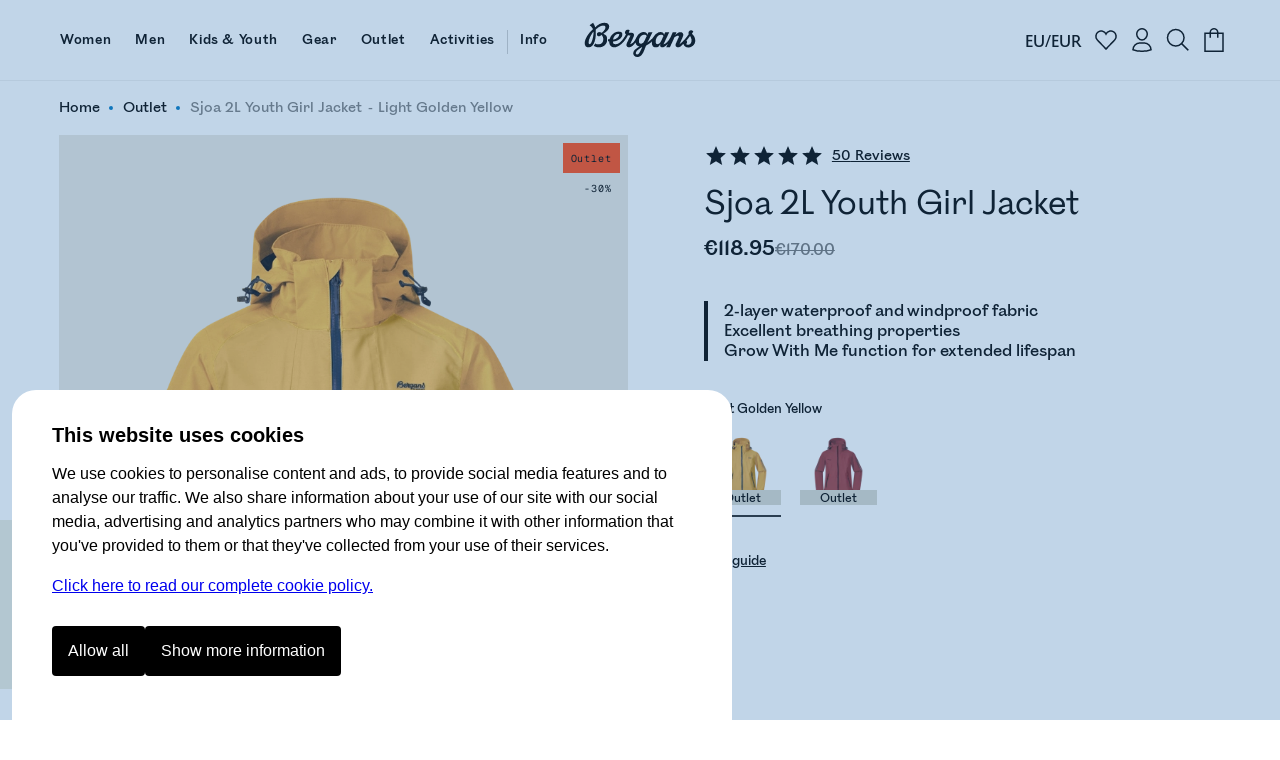

--- FILE ---
content_type: text/html
request_url: https://www.bergans.com/en/p/7943-sjoa-2l-youth-girl-jacket/21349
body_size: 30507
content:
<!DOCTYPE html><html lang="en" class="nav-visible" data-astro-cid-s6tr6vzr> <head><meta charset="utf-8"><title>Sjoa 2L Youth Girl Jacket | Bergans</title><script>
            const phf = 'sessionStorage' in window ? window.sessionStorage.getItem('ph-features') : '';
            if (phf) {
                try {
                    for (let [name, value] of Object.entries(JSON.parse(phf))) {
                        document.documentElement.setAttribute(`ph-${name}`, value);
                    }
                } catch (ex) {}
            }
        </script><meta name="theme-color" content="#0076c0"><meta name="mobile-web-app-capable" content="yes"><meta name="apple-mobile-web-app-status-bar-style" content="black-translucent"><meta name="viewport" content="width=device-width,initial-scale=1,shrink-to-fit=no"><link rel="icon" href="/en/~/favicon.BgSVY19F.png" type="image/png"><link rel="canonical" href="https://www.bergans.com/en/p/7943-sjoa-2l-youth-girl-jacket"><meta name="description" content="A technical jacket made with waterproof and windproof fabric, designed for active use in tough weather conditions. Features a Grow With Me function." class="astro-s6tr6vzr"><meta property="og:title" content="Sjoa 2L Youth Girl Jacket - Bergans" class="astro-s6tr6vzr"><meta property="og:image" content="https://www.bergans.com/images2?url=https%3A%2F%2Fasset.productmarketingcloud.com%2Fapi%2Fassetstorage%2F610_afbd1a4f-7ed8-417d-9eff-e7782a4dc69c&size=64&aspect=1%3A1&gx=50&gy=0" class="astro-s6tr6vzr"><meta property="og:description" content="A technical jacket made with waterproof and windproof fabric, designed for active use in tough weather conditions. Features a Grow With Me function." class="astro-s6tr6vzr"><!-- Google Tag Manager --><script>(function(){const gtm_id = "GTM-KC3B6VGT";
const init = [{"ecommerce":null},{"event":"view_item","ecommerce":{"currency":"EUR","culture":"en-GB","value":11895,"items":[{"item_id":"7943-21349","item_name":"Sjoa 2L Youth Girl Jacket","item_variant":"Light Golden Yellow","sku":"232718","price":11895,"currency":"EUR"}]}}];

window.pending_dataLayer = init;
window.gtm_setConsentUpdate = function (cs) {
    window.gtm_setConsent = cs;
    if (window.consent && window.consent.f) {
        cs(window.consent);
    }
    return true;
};

var w = window,
    d = document,
    s = 'script',
    l = 'dataLayer';
w[l] = w[l] || [];
w[l].push({ 'gtm.start': new Date().getTime(), event: 'gtm.js' });
var f = d.getElementsByTagName(s)[0],
    j = d.createElement(s),
    dl = l != 'dataLayer' ? '&l=' + l : '';
j.async = true;
j.src = 'https://www.googletagmanager.com/gtm.js?id=' + gtm_id + dl;
f.parentNode.insertBefore(j, f);
})();</script> <!-- End Google Tag Manager --><script type="application/ld+json">{"@context":"https://schema.org/","@type":"Product","image":["https://www.bergans.com/images2?url=https%3A%2F%2Fasset.productmarketingcloud.com%2Fapi%2Fassetstorage%2F610_afbd1a4f-7ed8-417d-9eff-e7782a4dc69c&size=64","https://www.bergans.com/images2?url=https%3A%2F%2Fasset.productmarketingcloud.com%2Fapi%2Fassetstorage%2F610_811dc990-4434-48dd-a987-2d15e373df6a&size=64","https://www.bergans.com/images2?url=https%3A%2F%2Fasset.productmarketingcloud.com%2Fapi%2Fassetstorage%2F610_614db454-de83-46a9-9703-ff3de757a6e8&size=64","https://www.bergans.com/images2?url=https%3A%2F%2Fasset.productmarketingcloud.com%2Fapi%2Fassetstorage%2F610_ec806fa3-52ba-4502-986c-788855d8cab8&size=64","https://www.bergans.com/images2?url=https%3A%2F%2Fasset.productmarketingcloud.com%2Fapi%2Fassetstorage%2F610_e57d1e21-05f4-41ac-a63c-2e2abf265835&size=64"],"sku":"7943-21349","gtin":"7031582327189","name":"Sjoa 2L Youth Girl Jacket","description":"A technical jacket made with waterproof and windproof fabric, designed for active use in tough weather conditions. Features a Grow With Me function.","aggregateRating":{"@type":"AggregateRating","name":"Sjoa 2L Youth Girl Jacket","reviewCount":50,"ratingValue":4.8},"brand":{"@type":"Brand","name":"Bergans of Norway"},"offers":{"@type":"Offer","itemCondition":"https://schema.org/NewCondition","availability":"https://schema.org/InStock","priceCurrency":"EUR","price":"118.95","hasMerchantReturnPolicy":{"@type":"MerchantReturnPolicy","applicableCountry":"EN","returnPolicyCategory":"https://schema.org/MerchantReturnFiniteReturnWindow","merchantReturnDays":14,"returnMethod":"https://schema.org/ReturnByMail","returnFees":"https://schema.org/FreeReturn"}}}</script><link rel="stylesheet" href="/en/~/_variant_.BEnG7PlM.css">
<link rel="stylesheet" href="/en/~/_variant_.DymNfUiQ.css">
<style>.brandedcomponent[data-astro-cid-z3qannfz]{display:grid;grid-template-columns:25% 1fr;gap:32px}@media (max-width: 1023px){.brandedcomponent[data-astro-cid-z3qannfz]{grid-template-columns:1fr;grid-template-rows:auto auto;gap:0px}}.brandedcomponent[data-astro-cid-z3qannfz]+.brandedcomponent[data-astro-cid-z3qannfz]{margin-top:32px}button.svelte-lluxfx:disabled,span.disabled.svelte-lluxfx{cursor:not-allowed;opacity:.5}.btn.svelte-lluxfx{--main-color:black;--secondary-color:white;--hover-main-color:#444;--hover-secondary-color:white}.blue.svelte-lluxfx{--main-color:var(--brand-color);--secondary-color:white}.white.svelte-lluxfx{--main-color:white;--secondary-color:black}.green.svelte-lluxfx{--main-color:#405342;--secondary-color:white}.button.svelte-lluxfx{display:inline-block;text-align:center;cursor:pointer;text-decoration:none;border-radius:4px;transition:all .2s;flex-basis:var(--fb, "1fr");padding:16px 48px;font-family:Mono,BrandMain,sans-serif;font-size:16px;width:auto;color:var(--secondary-color);background:var(--main-color);border:1px solid transparent;font-weight:700;flex-grow:1}@media (max-width: 1023px){.button.svelte-lluxfx{padding:10px 12px;font-size:14px}}.button.svelte-lluxfx:not(:disabled):hover{transition:all .1s;background:var(--hover-main-color, var(--secondary-color));color:var(--hover-secondary-color, var(--main-color))}.text.svelte-lluxfx{background:#fff;color:var(--main-color);font-family:Mono,BrandMain,sans-serif;font-weight:700;font-size:24px;text-decoration:none;padding-bottom:6px;margin-right:12px;--color2:var(--btn-color-2, rgba(0, 118, 192, 1));background:linear-gradient(to right,var(--color2),var(--color2)),linear-gradient(to right,var(--color2),var(--color2));background-size:100% 2px,0 2px;background-position:100% 100%,0 100%;background-repeat:no-repeat;transition:background-size .3s,transform .3s;display:inline-block}@media (max-width: 1023px){.text.svelte-lluxfx{font-size:16px;margin-right:0}}.text.svelte-lluxfx:not(:disabled):hover{background-size:0 2px,33% 2px;transform:translate(.2em)}.large.text.svelte-lluxfx{font-size:30px}.large.button.svelte-lluxfx{font-size:125%;padding:18px 48px}.small.text.svelte-lluxfx{font-size:19px}.small.button.svelte-lluxfx{font-size:80%;padding:10px 14px}.button.white.svelte-lluxfx{border-color:var(--secondary-color)}.button.white.svelte-lluxfx:hover{background:var(--main-color);color:var(--secondary-color);opacity:.8}.button.borderless.svelte-lluxfx{border-color:transparent}.text.borderless.svelte-lluxfx{background:none;padding-bottom:0}.text.borderless.svelte-lluxfx:hover{text-decoration:underline;transform:none}.button.green.svelte-lluxfx:hover,.button.blue.svelte-lluxfx:hover{background:var(--main-color);color:var(--secondary-color);filter:brightness(.9)}.button.black.svelte-lluxfx:hover{background-color:#262626;color:var(--secondary-color)}
</style>
<link rel="stylesheet" href="/en/~/done.Bg8p7Dk8.css">
<style>.close-circle[data-astro-cid-jzk23g5o]{position:absolute;right:24px;top:24px;border-radius:100%;display:flex;justify-content:center;align-items:center;width:48px;height:48px;border:1px solid #c9c9c9;padding:0;transition:all .2s ease-out}.close-circle[data-astro-cid-jzk23g5o]:hover{border-color:var(--brand-color)}.sizeguide[data-astro-cid-jzk23g5o]{padding:64px}@media (max-width: 1023px){.sizeguide[data-astro-cid-jzk23g5o]{padding:16px}}.close[data-astro-cid-jzk23g5o]{margin-top:24px;background-color:var(--brand-color);font-size:120%;font-weight:700;color:#fff;padding:24px 48px;text-align:center;border-radius:8px;width:100%}@media (max-width: 1023px){.close[data-astro-cid-jzk23g5o]{border-radius:4px}}
.bc.svelte-v8yjj9.svelte-v8yjj9.svelte-v8yjj9{line-height:1;font-size:14px;display:flex;align-items:center;gap:0;list-style:none;margin:0;padding:0;color:#555;white-space:nowrap;cursor:default;color:#000}@media (max-width: 1023px){.bc.svelte-v8yjj9.svelte-v8yjj9.svelte-v8yjj9{font-size:12px}}.bc.svelte-v8yjj9>li.svelte-v8yjj9.svelte-v8yjj9:before{content:" ";width:4px;height:4px;display:inline-block;background-color:var(--brand-color);margin:0 10px 2px 9px;padding:0;border-radius:100%}@media (max-width: 1023px){.bc.svelte-v8yjj9>li.svelte-v8yjj9.svelte-v8yjj9:before{width:4px;height:4px;margin:0 7px 2px 6px}}.bc.svelte-v8yjj9>li.svelte-v8yjj9.svelte-v8yjj9:first-child:before{display:none}.bc.svelte-v8yjj9>li.svelte-v8yjj9.svelte-v8yjj9{gap:0;list-style-position:outside;padding:0;margin:0}.bc.svelte-v8yjj9 a.svelte-v8yjj9.svelte-v8yjj9{color:inherit;text-decoration:none;cursor:inherit}.bc.svelte-v8yjj9>li:not(.sneaky) a.svelte-v8yjj9.svelte-v8yjj9:hover{color:var(--brand-color);text-decoration:underline;cursor:pointer}.bc.svelte-v8yjj9>li.sneaky.svelte-v8yjj9+li.svelte-v8yjj9:before{background-color:transparent;content:"-";margin:0 6px}li.sneaky.svelte-v8yjj9.svelte-v8yjj9.svelte-v8yjj9,.bc.svelte-v8yjj9 li.svelte-v8yjj9.svelte-v8yjj9:last-child{font-weight:400;color:#7c7c7c}.name.svelte-v8yjj9.svelte-v8yjj9.svelte-v8yjj9{white-space:nowrap}
</style>
<link rel="stylesheet" href="/en/~/_slug_.x4QUGo7a.css">
<link rel="stylesheet" href="/en/~/done.DIBGQWuj.css">
<link rel="stylesheet" href="/en/~/WXwXYwoXxkNR.css">
<style>label.svelte-xrztrt.svelte-xrztrt{display:block;margin-bottom:12px}.label.svelte-xrztrt.svelte-xrztrt{font-size:80%;display:flex;justify-content:space-between}input.svelte-xrztrt.svelte-xrztrt{display:block;border:0;width:100%;font-size:100%;padding:8px;margin:0;outline:none}.input.svelte-xrztrt.svelte-xrztrt{position:relative;border-bottom:3px solid black;display:flex;align-items:center}.input.svelte-xrztrt.svelte-xrztrt:has(input:focus){border-color:var(--brand-color)}.icons.svelte-xrztrt>.error.svelte-xrztrt path{fill:red}.error.svelte-xrztrt.svelte-xrztrt{color:red;height:20px;font-size:80%;font-style:italic}
</style>
<link rel="stylesheet" href="/en/~/B7lZ2Ia4VO78.css">
<style>.main.svelte-tzewfd.svelte-tzewfd{padding:2vw 6vw}.warning.svelte-tzewfd.svelte-tzewfd{background-color:#fef8dc;color:#000;line-height:125%;padding:16px}h2.svelte-tzewfd.svelte-tzewfd{margin:24px 0 8px}p.svelte-tzewfd.svelte-tzewfd{margin:0 0 18px;font-weight:700;font-size:14px}.item.svelte-tzewfd.svelte-tzewfd{border-bottom:1px solid #efefef;padding:12px;display:grid;width:100%;grid-template-columns:min-content 1fr min-content;gap:24px}.item.svelte-tzewfd .left.svelte-tzewfd,.item.svelte-tzewfd .right.svelte-tzewfd{display:flex;flex-direction:column;justify-content:space-between}.item.svelte-tzewfd .right.svelte-tzewfd{text-align:right}.item.svelte-tzewfd .size.svelte-tzewfd{margin-bottom:16px;font-size:80%;font-weight:700}.item.svelte-tzewfd>img.svelte-tzewfd{min-width:100px;height:100px}.item.oos.svelte-tzewfd img.svelte-tzewfd,.item.oos.svelte-tzewfd .title.svelte-tzewfd,.item.oos.svelte-tzewfd .size.svelte-tzewfd,.item.oos.svelte-tzewfd .price.svelte-tzewfd{opacity:.3}.qty.svelte-tzewfd>.dir[disabled].svelte-tzewfd{cursor:not-allowed;opacity:.3}.qty.svelte-tzewfd.svelte-tzewfd{display:inline-flex;align-items:center;border:1px solid #efefef}.qty.svelte-tzewfd>.dir.svelte-tzewfd{padding:6px 16px}.qty.svelte-tzewfd>.dir.svelte-tzewfd:not([disabled]):hover{background-color:#efefef}.qty.svelte-tzewfd div.svelte-tzewfd{width:3em;text-align:center}.total.svelte-tzewfd.svelte-tzewfd{font-weight:700;padding:12px;display:grid;grid-template-columns:1fr 1fr}.total.svelte-tzewfd .value.svelte-tzewfd{text-align:right}
.fancy.svelte-10lqt08{margin:0;padding:0}.fancy.svelte-10lqt08 em{font-family:var(--font-emphasis);font-style:normal}
.modal.svelte-1jy0dtk.svelte-1jy0dtk{display:flex;flex-direction:column;gap:12px;padding:32px;margin-top:64px;align-items:center}.markets.svelte-1jy0dtk.svelte-1jy0dtk{display:flex;justify-content:stretch;flex-direction:column;width:100%;max-width:420px;gap:16px}.markets.svelte-1jy0dtk>.svelte-1jy0dtk{cursor:pointer;text-decoration:none;color:#000;text-align:left;padding:16px;border:1px solid var(--BergansFog);border-radius:8px;width:100%}.markets.svelte-1jy0dtk span.svelte-1jy0dtk{margin-left:16px}
.items.svelte-19yvxa9.svelte-19yvxa9{padding:0 var(--default-side-padding)}.no-padding.svelte-19yvxa9 .items.svelte-19yvxa9{padding:0}.items.loading.svelte-19yvxa9.svelte-19yvxa9{opacity:.5}.items.svelte-19yvxa9.svelte-19yvxa9::-webkit-scrollbar{display:none}.navigation.svelte-19yvxa9.svelte-19yvxa9{padding:0 var(--default-side-padding);margin:24px 0;display:flex;gap:24px;font-size:130%}.navigation.svelte-19yvxa9 .selected.svelte-19yvxa9{border-bottom:2px solid var(--brand-color)}.hit.svelte-19yvxa9.svelte-19yvxa9{scroll-snap-align:start;flex-basis:100%}.endcard-content.svelte-19yvxa9.svelte-19yvxa9{background-color:var(--bg-color, transparent);aspect-ratio:4 / 5;padding:1rem;display:flex;flex-direction:column;justify-content:center;line-height:1.1}.endcard-content.svelte-19yvxa9 em{font-family:var(--font-emphasis);font-style:normal}.endcard-content.svelte-19yvxa9 h1,.endcard-content.svelte-19yvxa9 h2,.endcard-content.svelte-19yvxa9 h3,.endcard-content.svelte-19yvxa9 h4,.endcard-content.svelte-19yvxa9 h5,.endcard-content.svelte-19yvxa9 h6{margin:0}.endcard.svelte-19yvxa9 a.svelte-19yvxa9{color:inherit;text-decoration:none}@media (min-width: 1024px){.items.svelte-19yvxa9.svelte-19yvxa9:not(.desktopCarousel){display:grid;grid-template-columns:1fr 1fr 1fr;gap:48px}.small-products.svelte-19yvxa9 .items.svelte-19yvxa9:not(.desktopCarousel){display:grid;grid-template-columns:1fr 1fr 1fr 1fr 1fr;gap:2vw}.items.desktopCarousel.svelte-19yvxa9.svelte-19yvxa9{position:relative;overflow-x:auto;scrollbar-width:none;scroll-snap-type:x mandatory;display:flex;justify-content:stretch;align-items:stretch;gap:2vw;scroll-padding:var(--default-side-padding);--hits:3}.items.desktopCarousel.svelte-19yvxa9 .hit.svelte-19yvxa9{max-width:25vw;min-width:25vw}}@media (min-width: 2048px){.items.svelte-19yvxa9.svelte-19yvxa9:not(.desktopCarousel){grid-template-columns:1fr 1fr 1fr 1fr}.items.desktopCarousel.svelte-19yvxa9 .hit.svelte-19yvxa9{min-width:20vw}}@media (max-width: 1023px){.items.svelte-19yvxa9.svelte-19yvxa9:not(.mobileCarousel){display:grid;grid-template-columns:1fr 1fr;gap:8px}.items.mobileCarousel.svelte-19yvxa9.svelte-19yvxa9{position:relative;overflow-x:auto;scrollbar-width:none;scroll-snap-type:x mandatory;display:flex;justify-content:stretch;align-items:stretch;gap:2vw;scroll-padding:var(--default-side-padding)}.items.mobileCarousel.svelte-19yvxa9 .hit.svelte-19yvxa9{min-width:60vw}}
.cnr.svelte-frrh2{display:none;background:var(--brand-color);color:#fff;font-weight:700;justify-content:center;align-items:center;cursor:pointer;transition:height .4s ease-out;height:48px}.cnr.visible.svelte-frrh2{display:flex}.count.svelte-frrh2{background:#fff3;border-radius:100%;width:32px;height:32px;display:flex;justify-content:center;align-items:center;margin-right:8px}
.login.svelte-16ii27s.svelte-16ii27s{margin-top:32px}@media (max-width: 1023px){.login.svelte-16ii27s.svelte-16ii27s{margin-top:16px}}label.svelte-16ii27s.svelte-16ii27s{display:block;font-size:14px}.error.svelte-16ii27s.svelte-16ii27s{background:#ff000021;padding:8px 12px;display:block;border-radius:4px;margin-bottom:16px;border:1px solid #ffc1c1;font-style:italic}input.svelte-16ii27s.svelte-16ii27s{width:100%;padding:8px 0;outline:none;border:0;border-bottom:2px solid #000;margin:8px 0;font-size:32px;border-radius:0}@media (max-width: 1023px){input.svelte-16ii27s.svelte-16ii27s{font-size:20px}}input.svelte-16ii27s.svelte-16ii27s:focus{border-bottom-color:green}#otp.svelte-16ii27s.svelte-16ii27s{text-align:center;letter-spacing:20px;font-size:40px}@media (max-width: 1023px){#otp.svelte-16ii27s.svelte-16ii27s{font-size:32px}}.result.svelte-16ii27s.svelte-16ii27s{display:grid;margin-top:8px}.unregistered.svelte-16ii27s.svelte-16ii27s,.sent_code.svelte-16ii27s.svelte-16ii27s{font-size:27px;font-family:var(--font-emphasis);margin-bottom:56px;color:var(--brand-color)}@media (max-width: 1023px){.unregistered.svelte-16ii27s.svelte-16ii27s,.sent_code.svelte-16ii27s.svelte-16ii27s{font-size:20px;margin:12px 0 32px}}.sent_code.svelte-16ii27s.svelte-16ii27s{margin:0 0 40px;border-top:2px solid var(--brand-color);border-bottom:2px solid var(--brand-color);padding:24px 0}.buttons.svelte-16ii27s.svelte-16ii27s{display:grid;grid-template-columns:25% 1fr;gap:8px;margin-top:8px}.button.svelte-16ii27s.svelte-16ii27s{background:var(--brand-color);border:1px solid var(--brand-color);color:#fff;padding:24px;text-align:center;border-radius:4px;font-size:20px;font-weight:700;text-decoration:none}@media (max-width: 1023px){.button.svelte-16ii27s.svelte-16ii27s{padding:16px;font-size:16px}}.cancel.svelte-16ii27s.svelte-16ii27s{border:1px solid var(--brand-color);background-color:#fff;color:var(--brand-color)}.button[disabled].svelte-16ii27s.svelte-16ii27s{opacity:.5}.checkout.svelte-16ii27s.svelte-16ii27s{background:#f9f9f9;background:color-mix(in oklab,white 80%,var(--brand-color));padding:20px;border-radius:8px;margin-top:0}@media (max-width: 1023px){.checkout.svelte-16ii27s.svelte-16ii27s{padding:16px 12px 12px}}.checkout.svelte-16ii27s .buttons.svelte-16ii27s{grid-template-columns:max-content 1fr}.checkout.svelte-16ii27s .button.svelte-16ii27s{font-size:16px;padding:12px 40px;width:fit-content}.checkout.svelte-16ii27s input.svelte-16ii27s{font-size:16px;padding:16px}@media (max-width: 1023px){.checkout.svelte-16ii27s input.svelte-16ii27s{padding:12px}}.checkout.svelte-16ii27s .sent_code.svelte-16ii27s,.checkout.svelte-16ii27s .unregistered.svelte-16ii27s{margin:0;border:none;padding:8px 0 20px;font-size:16px;font-family:var(--font-main);font-weight:700;color:#000}.checkout.svelte-16ii27s #otp.svelte-16ii27s{font-size:20px}@media (hover: hover){.button.svelte-16ii27s.svelte-16ii27s:hover{background:var(--brand-color-darker);border-color:var(--brand-color-darker)}.cancel.svelte-16ii27s.svelte-16ii27s:hover{background:#f9f9f9}}
</style>
<link rel="stylesheet" href="/en/~/CyxHvq2l2m3p.css">
<link rel="stylesheet" href="/en/~/DFqDaLUGFn-5.css">
<link rel="stylesheet" href="/en/~/CywPv_yHFrss.css">
<style>button.svelte-lluxfx:disabled,span.disabled.svelte-lluxfx{cursor:not-allowed;opacity:.5}.btn.svelte-lluxfx{--main-color:black;--secondary-color:white;--hover-main-color:#444;--hover-secondary-color:white}.blue.svelte-lluxfx{--main-color:var(--brand-color);--secondary-color:white}.white.svelte-lluxfx{--main-color:white;--secondary-color:black}.green.svelte-lluxfx{--main-color:#405342;--secondary-color:white}.button.svelte-lluxfx{display:inline-block;text-align:center;cursor:pointer;text-decoration:none;border-radius:4px;transition:all .2s;flex-basis:var(--fb, "1fr");padding:16px 48px;font-family:Mono,BrandMain,sans-serif;font-size:16px;width:auto;color:var(--secondary-color);background:var(--main-color);border:1px solid transparent;font-weight:700;flex-grow:1}@media (max-width: 1023px){.button.svelte-lluxfx{padding:10px 12px;font-size:14px}}.button.svelte-lluxfx:not(:disabled):hover{transition:all .1s;background:var(--hover-main-color, var(--secondary-color));color:var(--hover-secondary-color, var(--main-color))}.text.svelte-lluxfx{background:#fff;color:var(--main-color);font-family:Mono,BrandMain,sans-serif;font-weight:700;font-size:24px;text-decoration:none;padding-bottom:6px;margin-right:12px;--color2:var(--btn-color-2, rgba(0, 118, 192, 1));background:linear-gradient(to right,var(--color2),var(--color2)),linear-gradient(to right,var(--color2),var(--color2));background-size:100% 2px,0 2px;background-position:100% 100%,0 100%;background-repeat:no-repeat;transition:background-size .3s,transform .3s;display:inline-block}@media (max-width: 1023px){.text.svelte-lluxfx{font-size:16px;margin-right:0}}.text.svelte-lluxfx:not(:disabled):hover{background-size:0 2px,33% 2px;transform:translate(.2em)}.large.text.svelte-lluxfx{font-size:30px}.large.button.svelte-lluxfx{font-size:125%;padding:18px 48px}.small.text.svelte-lluxfx{font-size:19px}.small.button.svelte-lluxfx{font-size:80%;padding:10px 14px}.button.white.svelte-lluxfx{border-color:var(--secondary-color)}.button.white.svelte-lluxfx:hover{background:var(--main-color);color:var(--secondary-color);opacity:.8}.button.borderless.svelte-lluxfx{border-color:transparent}.text.borderless.svelte-lluxfx{background:none;padding-bottom:0}.text.borderless.svelte-lluxfx:hover{text-decoration:underline;transform:none}.button.green.svelte-lluxfx:hover,.button.blue.svelte-lluxfx:hover{background:var(--main-color);color:var(--secondary-color);filter:brightness(.9)}.button.black.svelte-lluxfx:hover{background-color:#262626;color:var(--secondary-color)}
</style>
<link rel="stylesheet" href="/en/~/ym7fVapcaaQ5.css"><script type="module" src="/en/~/D0rkVFTKY_GQ.js"></script></head><body data-astro-cid-s6tr6vzr>   <a href="#content" id="jtc" data-astro-cid-s6tr6vzr>
Jump to content
</a> <style is:global>
    #brgn-ckbar.on {
        display: block !important;
    }

    #brgn-ckbar.on > .overlay:after {
        display: block;
        content: ' ';
        z-index: 150000;
        position: fixed;
        top: 0;
        bottom: 0;
        left: 0;
        right: 0;
        background: rgba(50, 116, 180, 0.3);
    }

    #brgn-ckbar .buttons {
        display: flex;
        width: 100%;
        gap: 12px;
        padding: 12px 0 24px 0;
    }

    #brgn-ckbar .header {
        font-size: 20px;
        font-weight: bold;
        margin: 0 0 12px;
    }

    #brgn-ckbar button {
        padding: 16px 16px;
        border-radius: 4px;
        background: black;
        color: white;
        border: 0;
        cursor: pointer;
        font-size: 16px;
        font-weight: normal;
        text-align: center;
    }

    #brgn-ckbar-some {
        display: none;
    }
    #brgn-ckbar.extended #brgn-ckbar-some {
        display: block;
    }

    #brgn-ckbar-extend {
        display: block;
    }
    #brgn-ckbar.extended #brgn-ckbar-extend {
        display: none;
    }

    #brgn-ckbar .extended {
        display: none;
        flex-ccrection: column;
        border-bottom: 1px solid #000;
    }
    #brgn-ckbar.extended .extended {
        display: block;
        margin-top: 16px;
    }
    #brgn-ckbar .extended > * {
        border-top: 1px solid #000;
        margin: 10px 0;
    }
    #brgn-ckbar .extended label {
        font-weight: bold;
        display: block;
        padding: 12px 0;
        cursor: pointer;
    }

    #brgn-ckbar p {
        margin: 0 0 16px;
    }
    #brgn-ckbar > .dialog {
        font-family: Helvetica, 'sans-serif';
        display: block !important;
        z-index: 150001;
        position: fixed;
        right: 0;
        bottom: 0;
        left: 0;
        background: white;
        width: calc(100% - 24px);
        max-height: 100%;
        max-width: 720px;
        padding: 30px 40px 20px;
        margin: auto auto 0;
        /* border: 0 solid black;
        border-width: 3px 3px 0; */
        overflow-y: auto;
        font-size: 16px;
        line-height: 1.5;
        border-radius: 24px;
        border-bottom-left-radius: 0;
        border-bottom-right-radius: 0;
        margin: 12px 12px 0 12px;
    }

    @media (max-width: 720px) {
        #brgn-ckbar > .dialog {
            border-width: 3px 0 0;
            padding: 30px 30px 0px;
        }
        #brgn-ckbar .buttons {
            flex-direction: column;
        }
    }
</style><div style="display:none" class="message-container off" id="brgn-ckbar"> <div class="overlay"></div> <div class="dialog"> <div class="info"> <div class="header">This website uses cookies</div> <p>
We use cookies to personalise content and ads, to provide social media features and to analyse our
                traffic. We also share information about your use of our site with our social media, advertising and
                analytics partners who may combine it with other information that you've provided to them or that
                they've collected from your use of their services.
</p> <p> <a href="/en/page/consent">Click here to read our complete cookie policy.</a> </p> </div> <div class="extended" id="brgn-ckbar-extended"> <div> <label><input id="cc-f" type="checkbox" checked disabled> Functional</label> <p>
We use some cookies to keep the site working, these include your shopping cart and login
                    information.
</p> </div> <div> <label><input id="cc-p" type="checkbox" data-cc="p"> Preferences</label> <p>
Preference cookies enable a website to remember information that changes the way the website behaves
                    or looks, like your preferred language or the region that you are in.
</p> </div> <div> <label><input id="cc-s" type="checkbox" data-cc="s"> Statistics</label> <p>
Statistic cookies help website owners to understand how visitors interact with websites by
                    collecting and reporting information anonymously.
</p> </div> <div> <label><input id="cc-m" type="checkbox" data-cc="m"> Marketing</label> <p>
Marketing cookies are used to track visitors across websites. The intention is to display ads that
                    are relevant and engaging for the individual user and thereby more valuable for publishers and third
                    party advertisers.
</p> </div> </div> <div class="buttons"> <button class="sp_choice_type_SAVE_AND_EXIT" id="brgn-ckbar-all">Allow all</button> <button id="brgn-ckbar-extend">Show more information</button> <button id="brgn-ckbar-some">Allow selected</button> </div> </div> </div> <script>(function(){const hidden = undefined;

    !(function () {
        const di = document.getElementById('brgn-ckbar');
        const version = '2'; // change this to force renewed consent

        const settingNames = [];
        let settings = {};
        const pickers = {};
        window.consent = Object.assign({ version }, settings);
        const cookie = document.cookie
            .split('; ')
            .filter((c) => c.startsWith('cc='))
            .map((c) => c.split('=', 2)[1])[0];

        let isSet = !!cookie;
        if (isSet) {
            const [currentVersion, allowlist] = cookie.split(':', 2);
            let parsed = {};
            if (currentVersion === version) {
                parsed = Object.fromEntries(Array.from(allowlist).map((v) => [v, true]));
            } else {
                isSet = false;
            }
            settings = parsed;
            window.consent = Object.assign({ f: true, version }, settings);
        }

        const checkboxes = Array.from(di.querySelectorAll('input[data-cc]'));
        for (const cb of checkboxes) {
            const type = cb.getAttribute('data-cc');
            pickers[type] = cb;
            settingNames.push(type);
            cb.addEventListener('change', () => {
                settings[type] = cb.checked;
            });
            cb.checked = !!(settings[type] ?? true);
            settings[type] = cb.checked;
        }

        function setSelection() {
            settings.f = true;
            const needsReload = Object.keys(settings).find((k) => window.consent[k] && !settings[k]);
            window.consent = Object.assign({ version }, settings);
            const consents = Object.keys(settings).filter((k) => settings[k]);
            document.cookie = `cc=${version}:${consents.join('')}; SameSite=Strict; Max-Age=1704085200; Path=/`;
            if (typeof navigator !== 'undefined' && navigator.sendBeacon) {
                const area = location.pathname.split('/')[1];
                navigator.sendBeacon(`/${area}/api/utils.consent`, JSON.stringify([settings]));
            }
            window.dispatchEvent(new Event('consent-update'));
            if (needsReload) {
                location.reload();
                return;
            }
            if (window.gtm_setConsent) {
                window.gtm_setConsent(settings);
            }
            window.hideConsentDialog();
        }

        document.getElementById('brgn-ckbar-extend').addEventListener('click', function () {
            di.classList.add('extended');
        });

        document.getElementById('brgn-ckbar-some').addEventListener('click', function () {
            setSelection();
        });

        document.getElementById('brgn-ckbar-all').addEventListener('click', function () {
            for (const setting of settingNames) {
                settings[setting] = true;
                pickers[setting].checked = true;
            }
            settings.f = true;
            setSelection();
        });

        window.showConsentDialog = () => {
            di.classList.remove('extended');
            di.classList.remove('off');
            di.classList.add('on');
        };

        window.hideConsentDialog = () => {
            di.classList.add('off');
            di.classList.remove('on');
        };

        if (isSet || location.search.includes('_storyblok')) {
            document.cookie = 'cc=' + cookie + '; SameSite=Strict; Max-Age=1704085200; Path=/';
            window.dispatchEvent(new Event('consent-update'));
            if (window.gtm_setConsent) {
                window.gtm_setConsent(settings);
            }
        } else if (hidden !== true) {
            window.showConsentDialog();
        }
    })();
})();</script> <div id="abovenav" data-astro-cid-s6tr6vzr>  </div><div id="portal-root" data-astro-cid-s6tr6vzr></div> <header id="mainnav" data-astro-cid-s6tr6vzr> <div class="top" data-astro-cid-s6tr6vzr> <a class="logo" href="/en" data-astro-cid-s6tr6vzr> <img height="40" width="112" src="/en/~/Logo._Ui7cIy1.svg" title="Bergans of Norway" data-astro-cid-s6tr6vzr> </a>  <nav data-astro-cid-xbptaq2q> <a href="/en/women" data-drawer="cat-377479823" data-astro-cid-xbptaq2q class="link"><span class="text" data-astro-cid-xbptaq2q>Women</span> <span class="bar" data-astro-cid-xbptaq2q></span> </a> <a href="/en/men" data-drawer="cat-377479841" data-astro-cid-xbptaq2q class="link"><span class="text" data-astro-cid-xbptaq2q>Men</span> <span class="bar" data-astro-cid-xbptaq2q></span> </a> <a href="/en/kids" data-drawer="cat-377479874" data-astro-cid-xbptaq2q class="link"><span class="text" data-astro-cid-xbptaq2q>Kids &amp; Youth</span> <span class="bar" data-astro-cid-xbptaq2q></span> </a> <a href="/en/gear" data-drawer="cat-377479921" data-astro-cid-xbptaq2q class="link"><span class="text" data-astro-cid-xbptaq2q>Gear</span> <span class="bar" data-astro-cid-xbptaq2q></span> </a> <a href="/en/outlet" data-drawer="cat-377479953" data-astro-cid-xbptaq2q class="link"><span class="text" data-astro-cid-xbptaq2q>Outlet</span> <span class="bar" data-astro-cid-xbptaq2q></span> </a> <a href="/en/activities/hiking" class="link" data-drawer="cat-106298061580664" data-astro-cid-xbptaq2q> <span class="text" data-astro-cid-xbptaq2q>Activities</span> <span class="bar" data-astro-cid-xbptaq2q></span> </a> <hr data-astro-cid-xbptaq2q><button data-drawer="cat-377479977" data-astro-cid-xbptaq2q class="link"><span class="text" data-astro-cid-xbptaq2q>Info</span> <span class="bar" data-astro-cid-xbptaq2q></span> </button>  </nav>  <div class="drawers drawers-left" data-astro-cid-hbpahyl7> <button class="search" title="Search" data-drawer="search" onclick="
        (function () { var x = document.getElementById('autocomplete-query'); if (x) x.focus(); })()
        " data-astro-cid-hbpahyl7> <svg height="24" width="24" xmlns="http://www.w3.org/2000/svg"   viewBox="0 0 32 32"><g stroke-linecap="square" stroke-width="2" fill="none" stroke="currentColor" stroke-linejoin="miter" class="nc-icon-wrapper" stroke-miterlimit="10"><line x1="29" y1="29" x2="20.777" y2="20.777"></line> <circle cx="13" cy="13" r="11"></circle></g></svg> </button> <a class="my-pages" href="/en/my-pages" title="My pages" data-astro-cid-hbpahyl7> <svg height="24" width="24" xmlns="http://www.w3.org/2000/svg"   viewBox="0 0 32 32"><g stroke-linecap="square" stroke-width="2" fill="none" stroke="currentColor" stroke-linejoin="miter" class="nc-icon-wrapper" stroke-miterlimit="10"><path d="M19,20h-6 c-4.971,0-9,4.029-9,9v0c0,0,4.5,2,12,2s12-2,12-2v0C28,24.029,23.971,20,19,20z"></path><path d="M9,8c0-3.866,3.134-7,7-7 s7,3.134,7,7s-3.134,8-7,8S9,11.866,9,8z"></path></g></svg> </a> </div> <div class="drawers drawers-right" data-astro-cid-hbpahyl7> <button class="market" data-drawer="markets" data-astro-cid-hbpahyl7> EU/EUR </button> <span class="favorites" data-astro-cid-hbpahyl7><astro-island uid="YmCUF" component-url="/en/~/0_gjO0WCuYOR.js" component-export="default" renderer-url="/en/~/CLKxApyb5tlX.js" props="{&quot;data-astro-cid-hbpahyl7&quot;:[0,true]}" ssr="" client="idle" opts="{&quot;name&quot;:&quot;FavoritesDrawerIcon&quot;,&quot;value&quot;:true}" await-children=""><a class="favorites svelte-1ivvuav" href="/en/my-pages/favorites" title="Favorites"><div class="inner svelte-1ivvuav"> <!-- HTML_TAG_START --><svg height="24" width="24" xmlns="http://www.w3.org/2000/svg"   viewBox="0 0 32 32"><g stroke-linecap="square" stroke-width="2" fill="none" stroke="currentColor" stroke-linejoin="miter" class="nc-icon-wrapper" stroke-miterlimit="10"><path d="M27.548,16,16,28,4.452,16A7.107,7.107,0,1,1,16,8a7.107,7.107,0,1,1,11.548,8Z"></path></g></svg><!-- HTML_TAG_END --></div>  </a><!--astro:end--></astro-island></span> <a class="my-pages" href="/en/my-pages" title="My pages" data-astro-cid-hbpahyl7> <svg height="24" width="24" xmlns="http://www.w3.org/2000/svg"   viewBox="0 0 32 32"><g stroke-linecap="square" stroke-width="2" fill="none" stroke="currentColor" stroke-linejoin="miter" class="nc-icon-wrapper" stroke-miterlimit="10"><path d="M19,20h-6 c-4.971,0-9,4.029-9,9v0c0,0,4.5,2,12,2s12-2,12-2v0C28,24.029,23.971,20,19,20z"></path><path d="M9,8c0-3.866,3.134-7,7-7 s7,3.134,7,7s-3.134,8-7,8S9,11.866,9,8z"></path></g></svg> </a> <button class="search" title="Search" data-drawer="search" onclick="
        (function () { var x = document.getElementById('autocomplete-query'); if (x) x.focus(); })()
        " data-astro-cid-hbpahyl7> <svg height="24" width="24" xmlns="http://www.w3.org/2000/svg"   viewBox="0 0 32 32"><g stroke-linecap="square" stroke-width="2" fill="none" stroke="currentColor" stroke-linejoin="miter" class="nc-icon-wrapper" stroke-miterlimit="10"><line x1="29" y1="29" x2="20.777" y2="20.777"></line> <circle cx="13" cy="13" r="11"></circle></g></svg> </button> <astro-island uid="2kvTpt" component-url="/en/~/DMI1VoC0q9OJ.js" component-export="default" renderer-url="/en/~/CLKxApyb5tlX.js" props="{&quot;data-astro-cid-hbpahyl7&quot;:[0,true]}" ssr="" client="idle" opts="{&quot;name&quot;:&quot;MinicartDrawerIcon&quot;,&quot;value&quot;:true}" await-children=""><button class="cart svelte-f5vjpc" title="Shopping cart" data-drawer="minicart"><div class="inner svelte-f5vjpc"> <!-- HTML_TAG_START --><svg height="24" width="24" xmlns="http://www.w3.org/2000/svg"   viewBox="0 0 32 32"><g stroke-linecap="square" stroke-width="2" fill="none" stroke="currentColor" stroke-linejoin="miter" class="nc-icon-wrapper" stroke-miterlimit="10"><polygon points="28,31 28,31 4,31 4,7 28,7 "></polygon> <path d="M11,12V6 c0-2.761,2.239-5,5-5h0c2.761,0,5,2.239,5,5v6"></path></g></svg><!-- HTML_TAG_END --></div>  </button><!--astro:end--></astro-island> <button class="mobilenav" title="Menu" data-drawer="mobilenav" data-astro-cid-hbpahyl7> <svg height="24" width="24" xmlns="http://www.w3.org/2000/svg"   viewBox="0 0 32 32"><g stroke-miterlimit="10" fill="none" stroke="currentColor" class="nc-icon-wrapper"><line stroke-width="2" stroke-linecap="square" x1="2" y1="16" x2="30" y2="16" stroke-linejoin="miter"></line> <line stroke-width="2" stroke-linecap="square" x1="2" y1="7" x2="30" y2="7" stroke-linejoin="miter"></line> <line stroke-width="2" stroke-linecap="square" x1="2" y1="25" x2="30" y2="25" stroke-linejoin="miter"></line></g></svg> </button> </div>   </div>  </header> <main id="content" data-astro-cid-s6tr6vzr> <style>astro-island,astro-slot,astro-static-slot{display:contents}</style><script>(()=>{var l=(s,i,o)=>{let r=async()=>{await(await s())()},t=typeof i.value=="object"?i.value:void 0,c={rootMargin:t==null?void 0:t.rootMargin},n=new IntersectionObserver(e=>{for(let a of e)if(a.isIntersecting){n.disconnect(),r();break}},c);for(let e of o.children)n.observe(e)};(self.Astro||(self.Astro={})).visible=l;window.dispatchEvent(new Event("astro:visible"));})();;(()=>{var A=Object.defineProperty;var g=(i,o,a)=>o in i?A(i,o,{enumerable:!0,configurable:!0,writable:!0,value:a}):i[o]=a;var l=(i,o,a)=>g(i,typeof o!="symbol"?o+"":o,a);{let i={0:t=>y(t),1:t=>a(t),2:t=>new RegExp(t),3:t=>new Date(t),4:t=>new Map(a(t)),5:t=>new Set(a(t)),6:t=>BigInt(t),7:t=>new URL(t),8:t=>new Uint8Array(t),9:t=>new Uint16Array(t),10:t=>new Uint32Array(t)},o=t=>{let[h,e]=t;return h in i?i[h](e):void 0},a=t=>t.map(o),y=t=>typeof t!="object"||t===null?t:Object.fromEntries(Object.entries(t).map(([h,e])=>[h,o(e)]));class f extends HTMLElement{constructor(){super(...arguments);l(this,"Component");l(this,"hydrator");l(this,"hydrate",async()=>{var b;if(!this.hydrator||!this.isConnected)return;let e=(b=this.parentElement)==null?void 0:b.closest("astro-island[ssr]");if(e){e.addEventListener("astro:hydrate",this.hydrate,{once:!0});return}let c=this.querySelectorAll("astro-slot"),n={},p=this.querySelectorAll("template[data-astro-template]");for(let r of p){let s=r.closest(this.tagName);s!=null&&s.isSameNode(this)&&(n[r.getAttribute("data-astro-template")||"default"]=r.innerHTML,r.remove())}for(let r of c){let s=r.closest(this.tagName);s!=null&&s.isSameNode(this)&&(n[r.getAttribute("name")||"default"]=r.innerHTML)}let u;try{u=this.hasAttribute("props")?y(JSON.parse(this.getAttribute("props"))):{}}catch(r){let s=this.getAttribute("component-url")||"<unknown>",v=this.getAttribute("component-export");throw v&&(s+=` (export ${v})`),console.error(`[hydrate] Error parsing props for component ${s}`,this.getAttribute("props"),r),r}let d,m=this.hydrator(this);d=performance.now(),await m(this.Component,u,n,{client:this.getAttribute("client")}),d&&this.setAttribute("client-render-time",(performance.now()-d).toString()),this.removeAttribute("ssr"),this.dispatchEvent(new CustomEvent("astro:hydrate"))});l(this,"unmount",()=>{this.isConnected||this.dispatchEvent(new CustomEvent("astro:unmount"))})}disconnectedCallback(){document.removeEventListener("astro:after-swap",this.unmount),document.addEventListener("astro:after-swap",this.unmount,{once:!0})}connectedCallback(){if(!this.hasAttribute("await-children")||document.readyState==="interactive"||document.readyState==="complete")this.childrenConnectedCallback();else{let e=()=>{document.removeEventListener("DOMContentLoaded",e),c.disconnect(),this.childrenConnectedCallback()},c=new MutationObserver(()=>{var n;((n=this.lastChild)==null?void 0:n.nodeType)===Node.COMMENT_NODE&&this.lastChild.nodeValue==="astro:end"&&(this.lastChild.remove(),e())});c.observe(this,{childList:!0}),document.addEventListener("DOMContentLoaded",e)}}async childrenConnectedCallback(){let e=this.getAttribute("before-hydration-url");e&&await import(e),this.start()}async start(){let e=JSON.parse(this.getAttribute("opts")),c=this.getAttribute("client");if(Astro[c]===void 0){window.addEventListener(`astro:${c}`,()=>this.start(),{once:!0});return}try{await Astro[c](async()=>{let n=this.getAttribute("renderer-url"),[p,{default:u}]=await Promise.all([import(this.getAttribute("component-url")),n?import(n):()=>()=>{}]),d=this.getAttribute("component-export")||"default";if(!d.includes("."))this.Component=p[d];else{this.Component=p;for(let m of d.split("."))this.Component=this.Component[m]}return this.hydrator=u,this.hydrate},e,this)}catch(n){console.error(`[astro-island] Error hydrating ${this.getAttribute("component-url")}`,n)}}attributeChangedCallback(){this.hydrate()}}l(f,"observedAttributes",["props"]),customElements.get("astro-island")||customElements.define("astro-island",f)}})();</script><script>(()=>{var i=t=>{let e=async()=>{await(await t())()};"requestIdleCallback"in window?window.requestIdleCallback(e):setTimeout(e,200)};(self.Astro||(self.Astro={})).idle=i;window.dispatchEvent(new Event("astro:idle"));})();</script><script>(()=>{var e=async t=>{await(await t())()};(self.Astro||(self.Astro={})).load=e;window.dispatchEvent(new Event("astro:load"));})();</script><script>(()=>{var e=async t=>{await(await t())()};(self.Astro||(self.Astro={})).only=e;window.dispatchEvent(new Event("astro:only"));})();</script> <div data-astro-cid-i26b2s52> <div class="bc-wrapper" data-astro-cid-i26b2s52> <astro-island uid="fFaxx" component-url="/en/~/D-ITAcLFGGF3.js" component-export="default" renderer-url="/en/~/CLKxApyb5tlX.js" props="{&quot;nodes&quot;:[1,[[0,{&quot;title&quot;:[0,&quot;Sjoa 2L Youth Girl Jacket&quot;],&quot;url&quot;:[0,&quot;/en/p/7943-sjoa-2l-youth-girl-jacket&quot;],&quot;sneaky&quot;:[0,true]}],[0,{&quot;title&quot;:[0,&quot;Light Golden Yellow&quot;]}]]]}" ssr="" client="visible" opts="{&quot;name&quot;:&quot;ClientBreadcrumb&quot;,&quot;value&quot;:true}" await-children=""><div class="breadcrumb"><astro-slot> <ol class="bc svelte-v8yjj9" itemscope itemtype="https://schema.org/BreadcrumbList"><li itemprop="itemListElement" itemscope itemtype="https://schema.org/ListItem" class="svelte-v8yjj9"><a href="/en" itemprop="item" class="svelte-v8yjj9"><span class="name svelte-v8yjj9" itemprop="name">Home</span> </a> <meta itemprop="position" content="1"> </li><li itemprop="itemListElement" itemscope itemtype="https://schema.org/ListItem" class="svelte-v8yjj9"><a href="/en/outlet" itemprop="item" class="svelte-v8yjj9"><span class="name svelte-v8yjj9" itemprop="name">Outlet</span> </a> <meta itemprop="position" content="2"> </li><li itemprop="itemListElement" itemscope itemtype="https://schema.org/ListItem" class="svelte-v8yjj9 sneaky"><a href="/en/p/7943-sjoa-2l-youth-girl-jacket" itemprop="item" class="svelte-v8yjj9"><span class="name svelte-v8yjj9" itemprop="name">Sjoa 2L Youth Girl Jacket</span> </a> <meta itemprop="position" content="3"> </li><li itemprop="itemListElement" itemscope itemtype="https://schema.org/ListItem" class="svelte-v8yjj9"><span class="name svelte-v8yjj9" itemprop="name">Light Golden Yellow</span> <meta itemprop="position" content="4"> </li>  </ol> </astro-slot></div><!--astro:end--></astro-island> </div> <div class="top" data-astro-cid-i26b2s52> <div class="left" data-astro-cid-i26b2s52> <div class="main-image" data-astro-cid-i26b2s52> <div id="main-image-slider" class="slider" data-astro-cid-6s66hbwb> <div class="slide main-image" data-astro-cid-6s66hbwb> <div class="image" data-astro-cid-6s66hbwb> <astro-island uid="ZrHtBC" component-url="/en/~/atvxt6mY7deQ.js" component-export="default" renderer-url="/en/~/CLKxApyb5tlX.js" props="{&quot;url&quot;:[0,&quot;https://www.bergans.com/images2?url=https%3A%2F%2Fasset.productmarketingcloud.com%2Fapi%2Fassetstorage%2F610_afbd1a4f-7ed8-417d-9eff-e7782a4dc69c&amp;size=2000&quot;]}" ssr="" client="idle" opts="{&quot;name&quot;:&quot;LightboxOnClick&quot;,&quot;value&quot;:true}" await-children=""><button class="img svelte-ea0w2q" tabindex="-1" title="Show full image"><div class="wrapper"><astro-slot><picture><source srcset="https://www.bergans.com/images2?url=https%3A%2F%2Fasset.productmarketingcloud.com%2Fapi%2Fassetstorage%2F610_afbd1a4f-7ed8-417d-9eff-e7782a4dc69c&amp;size=64&amp;aspect=4%3A5 64w, https://www.bergans.com/images2?url=https%3A%2F%2Fasset.productmarketingcloud.com%2Fapi%2Fassetstorage%2F610_afbd1a4f-7ed8-417d-9eff-e7782a4dc69c&amp;size=200&amp;aspect=4%3A5 200w, https://www.bergans.com/images2?url=https%3A%2F%2Fasset.productmarketingcloud.com%2Fapi%2Fassetstorage%2F610_afbd1a4f-7ed8-417d-9eff-e7782a4dc69c&amp;size=400&amp;aspect=4%3A5 400w, https://www.bergans.com/images2?url=https%3A%2F%2Fasset.productmarketingcloud.com%2Fapi%2Fassetstorage%2F610_afbd1a4f-7ed8-417d-9eff-e7782a4dc69c&amp;size=800&amp;aspect=4%3A5 800w, https://www.bergans.com/images2?url=https%3A%2F%2Fasset.productmarketingcloud.com%2Fapi%2Fassetstorage%2F610_afbd1a4f-7ed8-417d-9eff-e7782a4dc69c&amp;size=1200&amp;aspect=4%3A5 1200w, https://www.bergans.com/images2?url=https%3A%2F%2Fasset.productmarketingcloud.com%2Fapi%2Fassetstorage%2F610_afbd1a4f-7ed8-417d-9eff-e7782a4dc69c&amp;size=1600&amp;aspect=4%3A5 1600w, https://www.bergans.com/images2?url=https%3A%2F%2Fasset.productmarketingcloud.com%2Fapi%2Fassetstorage%2F610_afbd1a4f-7ed8-417d-9eff-e7782a4dc69c&amp;size=2000&amp;aspect=4%3A5 2000w, https://www.bergans.com/images2?url=https%3A%2F%2Fasset.productmarketingcloud.com%2Fapi%2Fassetstorage%2F610_afbd1a4f-7ed8-417d-9eff-e7782a4dc69c&amp;size=4000&amp;aspect=4%3A5 4000w" sizes="(min-width: 1024px) 50.00vw,
               100.00vw">  <img alt="" style="--mar:840/1050;--ar:840/1050;" class="global-asset-tgt  svelte-1oe5zq9" src="https://www.bergans.com/images2?url=https%3A%2F%2Fasset.productmarketingcloud.com%2Fapi%2Fassetstorage%2F610_afbd1a4f-7ed8-417d-9eff-e7782a4dc69c&amp;size=64" loading="eager"> </picture></astro-slot></div></button> <!--astro:end--></astro-island> </div> <div class="badges" data-astro-cid-6s66hbwb> <div class="badges svelte-1ha1gnp pdpmainimage"><div class="top-left svelte-1ha1gnp"> </div> <div class="top-right svelte-1ha1gnp"> <div class="badge default badge-outlet svelte-tq8okg" style="--bg-color:#FE4914;--fg-color:#000000;"><div class="left svelte-tq8okg"></div> <div class="center svelte-tq8okg"><span class="svelte-tq8okg">Outlet</span></div> <div class="right svelte-tq8okg"></div> </div><div class="badge default badge-discount svelte-tq8okg" style=""><div class="left svelte-tq8okg"></div> <div class="center svelte-tq8okg"><span class="svelte-tq8okg">-30%</span></div> <div class="right svelte-tq8okg"></div> </div></div> <div class="bottom-left svelte-1ha1gnp"> </div> <div class="bottom-right svelte-1ha1gnp"> </div> <div class="bottom-bar svelte-1ha1gnp"> </div> </div> </div> </div> <div class="slide" data-astro-cid-6s66hbwb> <div class="image" data-astro-cid-6s66hbwb> <astro-island uid="237jAr" component-url="/en/~/atvxt6mY7deQ.js" component-export="default" renderer-url="/en/~/CLKxApyb5tlX.js" props="{&quot;url&quot;:[0,&quot;https://www.bergans.com/images2?url=https%3A%2F%2Fasset.productmarketingcloud.com%2Fapi%2Fassetstorage%2F610_811dc990-4434-48dd-a987-2d15e373df6a&amp;size=2000&quot;]}" ssr="" client="idle" opts="{&quot;name&quot;:&quot;LightboxOnClick&quot;,&quot;value&quot;:true}" await-children=""><button class="img svelte-ea0w2q" tabindex="-1" title="Show full image"><div class="wrapper"><astro-slot><picture><source srcset="https://www.bergans.com/images2?url=https%3A%2F%2Fasset.productmarketingcloud.com%2Fapi%2Fassetstorage%2F610_811dc990-4434-48dd-a987-2d15e373df6a&amp;size=64&amp;aspect=4%3A5 64w, https://www.bergans.com/images2?url=https%3A%2F%2Fasset.productmarketingcloud.com%2Fapi%2Fassetstorage%2F610_811dc990-4434-48dd-a987-2d15e373df6a&amp;size=200&amp;aspect=4%3A5 200w, https://www.bergans.com/images2?url=https%3A%2F%2Fasset.productmarketingcloud.com%2Fapi%2Fassetstorage%2F610_811dc990-4434-48dd-a987-2d15e373df6a&amp;size=400&amp;aspect=4%3A5 400w, https://www.bergans.com/images2?url=https%3A%2F%2Fasset.productmarketingcloud.com%2Fapi%2Fassetstorage%2F610_811dc990-4434-48dd-a987-2d15e373df6a&amp;size=800&amp;aspect=4%3A5 800w, https://www.bergans.com/images2?url=https%3A%2F%2Fasset.productmarketingcloud.com%2Fapi%2Fassetstorage%2F610_811dc990-4434-48dd-a987-2d15e373df6a&amp;size=1200&amp;aspect=4%3A5 1200w, https://www.bergans.com/images2?url=https%3A%2F%2Fasset.productmarketingcloud.com%2Fapi%2Fassetstorage%2F610_811dc990-4434-48dd-a987-2d15e373df6a&amp;size=1600&amp;aspect=4%3A5 1600w, https://www.bergans.com/images2?url=https%3A%2F%2Fasset.productmarketingcloud.com%2Fapi%2Fassetstorage%2F610_811dc990-4434-48dd-a987-2d15e373df6a&amp;size=2000&amp;aspect=4%3A5 2000w, https://www.bergans.com/images2?url=https%3A%2F%2Fasset.productmarketingcloud.com%2Fapi%2Fassetstorage%2F610_811dc990-4434-48dd-a987-2d15e373df6a&amp;size=4000&amp;aspect=4%3A5 4000w" sizes="(min-width: 1024px) 50.00vw,
               100.00vw">  <img alt="" style="--mar:840/1050;--ar:840/1050;" class="global-asset-tgt  svelte-1oe5zq9" src="https://www.bergans.com/images2?url=https%3A%2F%2Fasset.productmarketingcloud.com%2Fapi%2Fassetstorage%2F610_811dc990-4434-48dd-a987-2d15e373df6a&amp;size=64" loading="lazy"> </picture></astro-slot></div></button> <!--astro:end--></astro-island> </div>  </div><div class="slide" data-astro-cid-6s66hbwb> <div class="image" data-astro-cid-6s66hbwb> <astro-island uid="2u1sjy" component-url="/en/~/atvxt6mY7deQ.js" component-export="default" renderer-url="/en/~/CLKxApyb5tlX.js" props="{&quot;url&quot;:[0,&quot;https://www.bergans.com/images2?url=https%3A%2F%2Fasset.productmarketingcloud.com%2Fapi%2Fassetstorage%2F610_614db454-de83-46a9-9703-ff3de757a6e8&amp;size=2000&quot;]}" ssr="" client="idle" opts="{&quot;name&quot;:&quot;LightboxOnClick&quot;,&quot;value&quot;:true}" await-children=""><button class="img svelte-ea0w2q" tabindex="-1" title="Show full image"><div class="wrapper"><astro-slot><picture><source srcset="https://www.bergans.com/images2?url=https%3A%2F%2Fasset.productmarketingcloud.com%2Fapi%2Fassetstorage%2F610_614db454-de83-46a9-9703-ff3de757a6e8&amp;size=64&amp;aspect=4%3A5 64w, https://www.bergans.com/images2?url=https%3A%2F%2Fasset.productmarketingcloud.com%2Fapi%2Fassetstorage%2F610_614db454-de83-46a9-9703-ff3de757a6e8&amp;size=200&amp;aspect=4%3A5 200w, https://www.bergans.com/images2?url=https%3A%2F%2Fasset.productmarketingcloud.com%2Fapi%2Fassetstorage%2F610_614db454-de83-46a9-9703-ff3de757a6e8&amp;size=400&amp;aspect=4%3A5 400w, https://www.bergans.com/images2?url=https%3A%2F%2Fasset.productmarketingcloud.com%2Fapi%2Fassetstorage%2F610_614db454-de83-46a9-9703-ff3de757a6e8&amp;size=800&amp;aspect=4%3A5 800w, https://www.bergans.com/images2?url=https%3A%2F%2Fasset.productmarketingcloud.com%2Fapi%2Fassetstorage%2F610_614db454-de83-46a9-9703-ff3de757a6e8&amp;size=1200&amp;aspect=4%3A5 1200w, https://www.bergans.com/images2?url=https%3A%2F%2Fasset.productmarketingcloud.com%2Fapi%2Fassetstorage%2F610_614db454-de83-46a9-9703-ff3de757a6e8&amp;size=1600&amp;aspect=4%3A5 1600w, https://www.bergans.com/images2?url=https%3A%2F%2Fasset.productmarketingcloud.com%2Fapi%2Fassetstorage%2F610_614db454-de83-46a9-9703-ff3de757a6e8&amp;size=2000&amp;aspect=4%3A5 2000w, https://www.bergans.com/images2?url=https%3A%2F%2Fasset.productmarketingcloud.com%2Fapi%2Fassetstorage%2F610_614db454-de83-46a9-9703-ff3de757a6e8&amp;size=4000&amp;aspect=4%3A5 4000w" sizes="(min-width: 1024px) 50.00vw,
               100.00vw">  <img alt="" style="--mar:840/1050;--ar:840/1050;" class="global-asset-tgt  svelte-1oe5zq9" src="https://www.bergans.com/images2?url=https%3A%2F%2Fasset.productmarketingcloud.com%2Fapi%2Fassetstorage%2F610_614db454-de83-46a9-9703-ff3de757a6e8&amp;size=64" loading="lazy"> </picture></astro-slot></div></button> <!--astro:end--></astro-island> </div>  </div><div class="slide" data-astro-cid-6s66hbwb> <div class="image" data-astro-cid-6s66hbwb> <astro-island uid="QhPBx" component-url="/en/~/atvxt6mY7deQ.js" component-export="default" renderer-url="/en/~/CLKxApyb5tlX.js" props="{&quot;url&quot;:[0,&quot;https://www.bergans.com/images2?url=https%3A%2F%2Fasset.productmarketingcloud.com%2Fapi%2Fassetstorage%2F610_ec806fa3-52ba-4502-986c-788855d8cab8&amp;size=2000&quot;]}" ssr="" client="idle" opts="{&quot;name&quot;:&quot;LightboxOnClick&quot;,&quot;value&quot;:true}" await-children=""><button class="img svelte-ea0w2q" tabindex="-1" title="Show full image"><div class="wrapper"><astro-slot><picture><source srcset="https://www.bergans.com/images2?url=https%3A%2F%2Fasset.productmarketingcloud.com%2Fapi%2Fassetstorage%2F610_ec806fa3-52ba-4502-986c-788855d8cab8&amp;size=64&amp;aspect=4%3A5 64w, https://www.bergans.com/images2?url=https%3A%2F%2Fasset.productmarketingcloud.com%2Fapi%2Fassetstorage%2F610_ec806fa3-52ba-4502-986c-788855d8cab8&amp;size=200&amp;aspect=4%3A5 200w, https://www.bergans.com/images2?url=https%3A%2F%2Fasset.productmarketingcloud.com%2Fapi%2Fassetstorage%2F610_ec806fa3-52ba-4502-986c-788855d8cab8&amp;size=400&amp;aspect=4%3A5 400w, https://www.bergans.com/images2?url=https%3A%2F%2Fasset.productmarketingcloud.com%2Fapi%2Fassetstorage%2F610_ec806fa3-52ba-4502-986c-788855d8cab8&amp;size=800&amp;aspect=4%3A5 800w, https://www.bergans.com/images2?url=https%3A%2F%2Fasset.productmarketingcloud.com%2Fapi%2Fassetstorage%2F610_ec806fa3-52ba-4502-986c-788855d8cab8&amp;size=1200&amp;aspect=4%3A5 1200w, https://www.bergans.com/images2?url=https%3A%2F%2Fasset.productmarketingcloud.com%2Fapi%2Fassetstorage%2F610_ec806fa3-52ba-4502-986c-788855d8cab8&amp;size=1600&amp;aspect=4%3A5 1600w, https://www.bergans.com/images2?url=https%3A%2F%2Fasset.productmarketingcloud.com%2Fapi%2Fassetstorage%2F610_ec806fa3-52ba-4502-986c-788855d8cab8&amp;size=2000&amp;aspect=4%3A5 2000w, https://www.bergans.com/images2?url=https%3A%2F%2Fasset.productmarketingcloud.com%2Fapi%2Fassetstorage%2F610_ec806fa3-52ba-4502-986c-788855d8cab8&amp;size=4000&amp;aspect=4%3A5 4000w" sizes="(min-width: 1024px) 50.00vw,
               100.00vw">  <img alt="" style="--mar:840/1050;--ar:840/1050;" class="global-asset-tgt  svelte-1oe5zq9" src="https://www.bergans.com/images2?url=https%3A%2F%2Fasset.productmarketingcloud.com%2Fapi%2Fassetstorage%2F610_ec806fa3-52ba-4502-986c-788855d8cab8&amp;size=64" loading="lazy"> </picture></astro-slot></div></button> <!--astro:end--></astro-island> </div>  </div><div class="slide" data-astro-cid-6s66hbwb> <div class="image" data-astro-cid-6s66hbwb> <astro-island uid="Z2ckioW" component-url="/en/~/atvxt6mY7deQ.js" component-export="default" renderer-url="/en/~/CLKxApyb5tlX.js" props="{&quot;url&quot;:[0,&quot;https://www.bergans.com/images2?url=https%3A%2F%2Fasset.productmarketingcloud.com%2Fapi%2Fassetstorage%2F610_e57d1e21-05f4-41ac-a63c-2e2abf265835&amp;size=2000&quot;]}" ssr="" client="idle" opts="{&quot;name&quot;:&quot;LightboxOnClick&quot;,&quot;value&quot;:true}" await-children=""><button class="img svelte-ea0w2q" tabindex="-1" title="Show full image"><div class="wrapper"><astro-slot><picture><source srcset="https://www.bergans.com/images2?url=https%3A%2F%2Fasset.productmarketingcloud.com%2Fapi%2Fassetstorage%2F610_e57d1e21-05f4-41ac-a63c-2e2abf265835&amp;size=64&amp;aspect=4%3A5 64w, https://www.bergans.com/images2?url=https%3A%2F%2Fasset.productmarketingcloud.com%2Fapi%2Fassetstorage%2F610_e57d1e21-05f4-41ac-a63c-2e2abf265835&amp;size=200&amp;aspect=4%3A5 200w, https://www.bergans.com/images2?url=https%3A%2F%2Fasset.productmarketingcloud.com%2Fapi%2Fassetstorage%2F610_e57d1e21-05f4-41ac-a63c-2e2abf265835&amp;size=400&amp;aspect=4%3A5 400w, https://www.bergans.com/images2?url=https%3A%2F%2Fasset.productmarketingcloud.com%2Fapi%2Fassetstorage%2F610_e57d1e21-05f4-41ac-a63c-2e2abf265835&amp;size=800&amp;aspect=4%3A5 800w, https://www.bergans.com/images2?url=https%3A%2F%2Fasset.productmarketingcloud.com%2Fapi%2Fassetstorage%2F610_e57d1e21-05f4-41ac-a63c-2e2abf265835&amp;size=1200&amp;aspect=4%3A5 1200w, https://www.bergans.com/images2?url=https%3A%2F%2Fasset.productmarketingcloud.com%2Fapi%2Fassetstorage%2F610_e57d1e21-05f4-41ac-a63c-2e2abf265835&amp;size=1600&amp;aspect=4%3A5 1600w, https://www.bergans.com/images2?url=https%3A%2F%2Fasset.productmarketingcloud.com%2Fapi%2Fassetstorage%2F610_e57d1e21-05f4-41ac-a63c-2e2abf265835&amp;size=2000&amp;aspect=4%3A5 2000w, https://www.bergans.com/images2?url=https%3A%2F%2Fasset.productmarketingcloud.com%2Fapi%2Fassetstorage%2F610_e57d1e21-05f4-41ac-a63c-2e2abf265835&amp;size=4000&amp;aspect=4%3A5 4000w" sizes="(min-width: 1024px) 50.00vw,
               100.00vw">  <img alt="" style="--mar:840/1050;--ar:840/1050;" class="global-asset-tgt  svelte-1oe5zq9" src="https://www.bergans.com/images2?url=https%3A%2F%2Fasset.productmarketingcloud.com%2Fapi%2Fassetstorage%2F610_e57d1e21-05f4-41ac-a63c-2e2abf265835&amp;size=64" loading="lazy"> </picture></astro-slot></div></button> <!--astro:end--></astro-island> </div>  </div> </div> <div class="scroller" data-astro-cid-6s66hbwb> <astro-island uid="b4F0m" component-url="/en/~/n3xY2exj4L4k.js" component-export="default" renderer-url="/en/~/CLKxApyb5tlX.js" props="{&quot;data-astro-cid-6s66hbwb&quot;:[0,true]}" ssr="" client="visible" opts="{&quot;name&quot;:&quot;MainImageSectionScroller&quot;,&quot;value&quot;:true}" await-children=""><div class="track svelte-o7m9jw"><div class="thumb svelte-o7m9jw" style="width: 10%;"></div> </div><!--astro:end--></astro-island> </div>  </div> </div> <div class="details" data-astro-cid-i26b2s52> <div class="reviews-section" data-astro-cid-i26b2s52> <button class="reviews" data-drawer="reviews" data-astro-cid-i26b2s52> <div class="stars svelte-g1yp9t"><div class="svelte-g1yp9t star  filled"> <!-- HTML_TAG_START --><svg xmlns="http://www.w3.org/2000/svg" width="24" height="24" viewBox="0 0 24 24">
    <g fill="none">
        <path class="star filled" d="M12 17.27L18.18 21l-1.64-7.03L22 9.24l-7.19-.61L12 2 9.19 8.63 2 9.24l5.46 4.73L5.82 21 12 17.27z" fill="currentColor"></path>
        <path class="star half" d="M22 9.24l-7.19-.62L12 2 9.19 8.63 2 9.24l5.46 4.73L5.82 21 12 17.27 18.18 21l-1.63-7.03L22 9.24zM12 15.4V6.1l1.71 4.04 4.38.38-3.32 2.88 1 4.28L12 15.4z" fill="currentColor"></path>
        <path class="star empty" d="M22 9.24l-7.19-.62L12 2 9.19 8.63 2 9.24l5.46 4.73L5.82 21 12 17.27 18.18 21l-1.63-7.03L22 9.24zM12 15.4l-3.76 2.27 1-4.28-3.32-2.88 4.38-.38L12 6.1l1.71 4.04 4.38.38-3.32 2.88 1 4.28L12 15.4z" fill="currentColor"></path>
    </g>
</svg>




<!-- HTML_TAG_END --> </div><div class="svelte-g1yp9t star  filled"> <!-- HTML_TAG_START --><svg xmlns="http://www.w3.org/2000/svg" width="24" height="24" viewBox="0 0 24 24">
    <g fill="none">
        <path class="star filled" d="M12 17.27L18.18 21l-1.64-7.03L22 9.24l-7.19-.61L12 2 9.19 8.63 2 9.24l5.46 4.73L5.82 21 12 17.27z" fill="currentColor"></path>
        <path class="star half" d="M22 9.24l-7.19-.62L12 2 9.19 8.63 2 9.24l5.46 4.73L5.82 21 12 17.27 18.18 21l-1.63-7.03L22 9.24zM12 15.4V6.1l1.71 4.04 4.38.38-3.32 2.88 1 4.28L12 15.4z" fill="currentColor"></path>
        <path class="star empty" d="M22 9.24l-7.19-.62L12 2 9.19 8.63 2 9.24l5.46 4.73L5.82 21 12 17.27 18.18 21l-1.63-7.03L22 9.24zM12 15.4l-3.76 2.27 1-4.28-3.32-2.88 4.38-.38L12 6.1l1.71 4.04 4.38.38-3.32 2.88 1 4.28L12 15.4z" fill="currentColor"></path>
    </g>
</svg>




<!-- HTML_TAG_END --> </div><div class="svelte-g1yp9t star  filled"> <!-- HTML_TAG_START --><svg xmlns="http://www.w3.org/2000/svg" width="24" height="24" viewBox="0 0 24 24">
    <g fill="none">
        <path class="star filled" d="M12 17.27L18.18 21l-1.64-7.03L22 9.24l-7.19-.61L12 2 9.19 8.63 2 9.24l5.46 4.73L5.82 21 12 17.27z" fill="currentColor"></path>
        <path class="star half" d="M22 9.24l-7.19-.62L12 2 9.19 8.63 2 9.24l5.46 4.73L5.82 21 12 17.27 18.18 21l-1.63-7.03L22 9.24zM12 15.4V6.1l1.71 4.04 4.38.38-3.32 2.88 1 4.28L12 15.4z" fill="currentColor"></path>
        <path class="star empty" d="M22 9.24l-7.19-.62L12 2 9.19 8.63 2 9.24l5.46 4.73L5.82 21 12 17.27 18.18 21l-1.63-7.03L22 9.24zM12 15.4l-3.76 2.27 1-4.28-3.32-2.88 4.38-.38L12 6.1l1.71 4.04 4.38.38-3.32 2.88 1 4.28L12 15.4z" fill="currentColor"></path>
    </g>
</svg>




<!-- HTML_TAG_END --> </div><div class="svelte-g1yp9t star  filled"> <!-- HTML_TAG_START --><svg xmlns="http://www.w3.org/2000/svg" width="24" height="24" viewBox="0 0 24 24">
    <g fill="none">
        <path class="star filled" d="M12 17.27L18.18 21l-1.64-7.03L22 9.24l-7.19-.61L12 2 9.19 8.63 2 9.24l5.46 4.73L5.82 21 12 17.27z" fill="currentColor"></path>
        <path class="star half" d="M22 9.24l-7.19-.62L12 2 9.19 8.63 2 9.24l5.46 4.73L5.82 21 12 17.27 18.18 21l-1.63-7.03L22 9.24zM12 15.4V6.1l1.71 4.04 4.38.38-3.32 2.88 1 4.28L12 15.4z" fill="currentColor"></path>
        <path class="star empty" d="M22 9.24l-7.19-.62L12 2 9.19 8.63 2 9.24l5.46 4.73L5.82 21 12 17.27 18.18 21l-1.63-7.03L22 9.24zM12 15.4l-3.76 2.27 1-4.28-3.32-2.88 4.38-.38L12 6.1l1.71 4.04 4.38.38-3.32 2.88 1 4.28L12 15.4z" fill="currentColor"></path>
    </g>
</svg>




<!-- HTML_TAG_END --> </div><div class="svelte-g1yp9t star  filled"> <!-- HTML_TAG_START --><svg xmlns="http://www.w3.org/2000/svg" width="24" height="24" viewBox="0 0 24 24">
    <g fill="none">
        <path class="star filled" d="M12 17.27L18.18 21l-1.64-7.03L22 9.24l-7.19-.61L12 2 9.19 8.63 2 9.24l5.46 4.73L5.82 21 12 17.27z" fill="currentColor"></path>
        <path class="star half" d="M22 9.24l-7.19-.62L12 2 9.19 8.63 2 9.24l5.46 4.73L5.82 21 12 17.27 18.18 21l-1.63-7.03L22 9.24zM12 15.4V6.1l1.71 4.04 4.38.38-3.32 2.88 1 4.28L12 15.4z" fill="currentColor"></path>
        <path class="star empty" d="M22 9.24l-7.19-.62L12 2 9.19 8.63 2 9.24l5.46 4.73L5.82 21 12 17.27 18.18 21l-1.63-7.03L22 9.24zM12 15.4l-3.76 2.27 1-4.28-3.32-2.88 4.38-.38L12 6.1l1.71 4.04 4.38.38-3.32 2.88 1 4.28L12 15.4z" fill="currentColor"></path>
    </g>
</svg>




<!-- HTML_TAG_END --> </div> </div> <span class="reviews-count" data-astro-cid-i26b2s52> 50 <span class="reviews-count-txt" data-astro-cid-i26b2s52>&nbsp;Reviews</span> </span> </button> </div> <h1 class="name" data-astro-cid-i26b2s52>Sjoa 2L Youth Girl Jacket</h1> <div class="price" data-astro-cid-i26b2s52> <div class="current" data-astro-cid-i26b2s52>€118.95</div> <div class="compare" data-astro-cid-i26b2s52>€170.00</div> </div> <div class="usps" data-astro-cid-i26b2s52> <div class="usp" data-astro-cid-g2yy4q3e> <div data-astro-cid-g2yy4q3e>2-layer waterproof and windproof fabric</div> <div data-astro-cid-g2yy4q3e>Excellent breathing properties</div> <div data-astro-cid-g2yy4q3e>Grow With Me function for extended lifespan</div> </div>  </div> <div class="family" data-astro-cid-i26b2s52> <div class="color-name" data-astro-cid-i26b2s52>Light Golden Yellow</div> <div class="family-links" data-astro-cid-i26b2s52> <div class="family" data-astro-cid-z3rf2zxv> <div class="family-item  active" data-astro-cid-z3rf2zxv> <a class="item Jacket" href="/en/p/7943-sjoa-2l-youth-girl-jacket/21349" title="Light Golden Yellow" data-astro-cid-z3rf2zxv> <img loading="lazy" src="https://www.bergans.com/images2?url=https%3A%2F%2Fasset.productmarketingcloud.com%2Fapi%2Fassetstorage%2F610_afbd1a4f-7ed8-417d-9eff-e7782a4dc69c&size=200" alt="Light Golden Yellow" data-astro-cid-z3rf2zxv> <div class="outlet badge" data-astro-cid-z3rf2zxv>Outlet</div>  <div class="select" data-astro-cid-z3rf2zxv></div> </a> </div><div class="family-item  " data-astro-cid-z3rf2zxv> <a class="item Jacket" href="/en/p/7943-sjoa-2l-youth-girl-jacket/21778" title="Rusty Dust" data-astro-cid-z3rf2zxv> <img loading="lazy" src="https://www.bergans.com/images2?url=https%3A%2F%2Fasset.productmarketingcloud.com%2Fapi%2Fassetstorage%2F610_25660004-2e5e-47ac-9255-7ec98a86364d&size=200" alt="Rusty Dust" data-astro-cid-z3rf2zxv> <div class="outlet badge" data-astro-cid-z3rf2zxv>Outlet</div>  <div class="select" data-astro-cid-z3rf2zxv></div> </a> </div> </div>  </div> </div> <div class="purchase" data-astro-cid-i26b2s52> <div class="triggerbee" data-triggerbee-pdp="1" data-triggerbee-pdp-category-outlet="1" data-triggerbee-pdp-category-outlet-undefined="1" data-triggerbee-pdp-category-outlet-bestseller="1" data-triggerbee-pdp-category-outlet-kids="1" data-triggerbee-pdp-category-outlet-collections="1" data-triggerbee-pdp-badge-outlet="1" data-triggerbee-pdp-outlet="1" data-triggerbee-pdp-badge-discount="1" data-astro-cid-eukmu66w></div> <div id="fit-predictor" data-astro-cid-eukmu66w></div>  <div class="sizeguide-links" data-astro-cid-i26b2s52>  <button data-drawer="sizeguide" data-astro-cid-i26b2s52>Size guide</button> </div> <astro-island uid="Z1zJa6F" component-url="/en/~/BJhXIExjI9VJ.js" component-export="default" renderer-url="/en/~/CLKxApyb5tlX.js" props="{&quot;flatshot&quot;:[0,&quot;610_afbd1a4f-7ed8-417d-9eff-e7782a4dc69c&quot;],&quot;recommendationsItems&quot;:[1,[[0,&quot;3423-91&quot;],[0,&quot;3423-25731&quot;],[0,&quot;3678-91&quot;],[0,&quot;3675-91&quot;],[0,&quot;3791-557&quot;],[0,&quot;3791-21832&quot;]]],&quot;recommendationsTitle&quot;:[0,&quot;&quot;],&quot;id&quot;:[0,&quot;7943-21349&quot;],&quot;articles&quot;:[1,[[0,{&quot;type&quot;:[0,&quot;nums_63&quot;],&quot;values&quot;:[1,[[0,{&quot;stock&quot;:[0,&quot;128&quot;],&quot;size&quot;:[0,&quot;128&quot;],&quot;ean&quot;:[0,&quot;7031582327189&quot;],&quot;number&quot;:[0,&quot;232718&quot;]}],[0,{&quot;stock&quot;:[0,&quot;140&quot;],&quot;size&quot;:[0,&quot;140&quot;],&quot;ean&quot;:[0,&quot;7031582327196&quot;],&quot;number&quot;:[0,&quot;232719&quot;]}],[0,{&quot;stock&quot;:[0,&quot;152&quot;],&quot;size&quot;:[0,&quot;152&quot;],&quot;ean&quot;:[0,&quot;7031582327202&quot;],&quot;number&quot;:[0,&quot;232720&quot;]}],[0,{&quot;stock&quot;:[0,&quot;164&quot;],&quot;size&quot;:[0,&quot;164&quot;],&quot;ean&quot;:[0,&quot;7031582327219&quot;],&quot;number&quot;:[0,&quot;232721&quot;]}]]]}]]],&quot;price&quot;:[0,11895],&quot;data-astro-cid-i26b2s52&quot;:[0,true]}" ssr="" client="load" opts="{&quot;name&quot;:&quot;Purchase&quot;,&quot;value&quot;:true}" await-children=""><div class="sizepicker loadable svelte-rn4i9n loading"><div class="articlepicker btns default svelte-1b99di1"><button class="item svelte-1b99di1 selected oos" data-sku="232718">128 </button><button class="item svelte-1b99di1  oos" data-sku="232719">140 </button><button class="item svelte-1b99di1  oos" data-sku="232720">152 </button><button class="item svelte-1b99di1  oos" data-sku="232721">164 </button></div></div> <div class="stockstatus loadable svelte-rn4i9n loading"><div class="buttons svelte-rn4i9n"><button disabled class="cart svelte-rn4i9n oos"><span class="svelte-rn4i9n">Checking stock status</span></button> <div class="favorite svelte-rn4i9n"><button title="Add to favorites" class="svelte-y397ca"> <!-- HTML_TAG_START --><svg height="24" width="24" xmlns="http://www.w3.org/2000/svg"   viewBox="0 0 32 32"><g stroke-linecap="square" stroke-width="2" fill="none" stroke="currentColor" stroke-linejoin="miter" class="nc-icon-wrapper" stroke-miterlimit="10"><path d="M27.548,16,16,28,4.452,16A7.107,7.107,0,1,1,16,8a7.107,7.107,0,1,1,11.548,8Z"></path></g></svg><!-- HTML_TAG_END --> </button></div></div></div> <div><astro-slot><ul class="site-usp" data-astro-cid-i26b2s52> <li data-astro-cid-i26b2s52> <svg height="14" width="14" xmlns="http://www.w3.org/2000/svg"   viewBox="0 0 12 12"><g fill="currentColor" class="nc-icon-wrapper"><path d="M10.293,1.293,4,7.586,1.707,5.293A1,1,0,0,0,.293,6.707l3,3a1,1,0,0,0,1.414,0l7-7a1,1,0,0,0-1.414-1.414Z"></path></g></svg> <span data-astro-cid-i26b2s52> <div class="sb-markdown slim"><p>Free shipping on all orders over 200 €</p>
</div>  </span> </li><li data-astro-cid-i26b2s52> <svg height="14" width="14" xmlns="http://www.w3.org/2000/svg"   viewBox="0 0 12 12"><g fill="currentColor" class="nc-icon-wrapper"><path d="M10.293,1.293,4,7.586,1.707,5.293A1,1,0,0,0,.293,6.707l3,3a1,1,0,0,0,1.414,0l7-7a1,1,0,0,0-1.414-1.414Z"></path></g></svg> <span data-astro-cid-i26b2s52> <div class="sb-markdown slim"><p>Smooth returns</p>
</div>  </span> </li><li data-astro-cid-i26b2s52> <svg height="14" width="14" xmlns="http://www.w3.org/2000/svg"   viewBox="0 0 12 12"><g fill="currentColor" class="nc-icon-wrapper"><path d="M10.293,1.293,4,7.586,1.707,5.293A1,1,0,0,0,.293,6.707l3,3a1,1,0,0,0,1.414,0l7-7a1,1,0,0,0-1.414-1.414Z"></path></g></svg> <span data-astro-cid-i26b2s52> <div class="sb-markdown slim"><p>Delivery within 2-5 business days</p>
</div>  </span> </li><li data-astro-cid-i26b2s52> <svg height="14" width="14" xmlns="http://www.w3.org/2000/svg"   viewBox="0 0 12 12"><g fill="currentColor" class="nc-icon-wrapper"><path d="M10.293,1.293,4,7.586,1.707,5.293A1,1,0,0,0,.293,6.707l3,3a1,1,0,0,0,1.414,0l7-7a1,1,0,0,0-1.414-1.414Z"></path></g></svg> <span data-astro-cid-i26b2s52> <div class="sb-markdown slim"><p>Return fee 4,95 €</p>
</div>  </span> </li><li data-astro-cid-i26b2s52> <svg height="14" width="14" xmlns="http://www.w3.org/2000/svg"   viewBox="0 0 12 12"><g fill="currentColor" class="nc-icon-wrapper"><path d="M10.293,1.293,4,7.586,1.707,5.293A1,1,0,0,0,.293,6.707l3,3a1,1,0,0,0,1.414,0l7-7a1,1,0,0,0-1.414-1.414Z"></path></g></svg> <span data-astro-cid-i26b2s52> <div class="sb-markdown slim"><p><a target="_blank" href="https://www.bergans.com/en/my-pages/login" title="null">Join our Customer Club</a> and get <strong>15 % discount</strong></p>
</div>  </span> </li> </ul></astro-slot></div>  <details class="svelte-royxlw"><summary class="svelte-royxlw"> <!-- HTML_TAG_START --><svg height="16" width="16" xmlns="http://www.w3.org/2000/svg"   viewBox="0 0 16 16"><title>c-info-e</title><g fill="#212121"><path d="M8,0a8,8,0,1,0,8,8A8.024,8.024,0,0,0,8,0ZM8,14a6,6,0,1,1,6-6A6.018,6.018,0,0,1,8,14Z" fill="#212121"></path><rect x="7" y="7" width="2" height="5" rx="0.5"></rect><circle cx="8" cy="5" r="1"></circle></g></svg><!-- HTML_TAG_END --> <span class="svelte-royxlw">Price history</span></summary> <div></div> </details> <hr class="svelte-rn4i9n"> <div hidden><div class="drawer bottom svelte-17ncelv" id="drawer-addedtocart"></div> <div class="drawer-overflow svelte-17ncelv"></div></div> <!--astro:end--></astro-island>   </div> </div> </div> <div class="other-media" data-astro-cid-i26b2s52> <div class="pdp-media-wrapper show-slides" data-astro-cid-nn4wafco> <div class="media top" id="pdp-more-media" data-astro-cid-nn4wafco> <div class="slide" data-astro-cid-nn4wafco> <div class="image" data-astro-cid-nn4wafco> <astro-island uid="237jAr" component-url="/en/~/atvxt6mY7deQ.js" component-export="default" renderer-url="/en/~/CLKxApyb5tlX.js" props="{&quot;url&quot;:[0,&quot;https://www.bergans.com/images2?url=https%3A%2F%2Fasset.productmarketingcloud.com%2Fapi%2Fassetstorage%2F610_811dc990-4434-48dd-a987-2d15e373df6a&amp;size=2000&quot;]}" ssr="" client="idle" opts="{&quot;name&quot;:&quot;LightboxOnClick&quot;,&quot;value&quot;:true}" await-children=""><button class="img svelte-ea0w2q" tabindex="-1" title="Show full image"><div class="wrapper"><astro-slot><picture><source srcset="https://www.bergans.com/images2?url=https%3A%2F%2Fasset.productmarketingcloud.com%2Fapi%2Fassetstorage%2F610_811dc990-4434-48dd-a987-2d15e373df6a&amp;size=64&amp;aspect=4%3A5 64w, https://www.bergans.com/images2?url=https%3A%2F%2Fasset.productmarketingcloud.com%2Fapi%2Fassetstorage%2F610_811dc990-4434-48dd-a987-2d15e373df6a&amp;size=200&amp;aspect=4%3A5 200w, https://www.bergans.com/images2?url=https%3A%2F%2Fasset.productmarketingcloud.com%2Fapi%2Fassetstorage%2F610_811dc990-4434-48dd-a987-2d15e373df6a&amp;size=400&amp;aspect=4%3A5 400w, https://www.bergans.com/images2?url=https%3A%2F%2Fasset.productmarketingcloud.com%2Fapi%2Fassetstorage%2F610_811dc990-4434-48dd-a987-2d15e373df6a&amp;size=800&amp;aspect=4%3A5 800w, https://www.bergans.com/images2?url=https%3A%2F%2Fasset.productmarketingcloud.com%2Fapi%2Fassetstorage%2F610_811dc990-4434-48dd-a987-2d15e373df6a&amp;size=1200&amp;aspect=4%3A5 1200w, https://www.bergans.com/images2?url=https%3A%2F%2Fasset.productmarketingcloud.com%2Fapi%2Fassetstorage%2F610_811dc990-4434-48dd-a987-2d15e373df6a&amp;size=1600&amp;aspect=4%3A5 1600w, https://www.bergans.com/images2?url=https%3A%2F%2Fasset.productmarketingcloud.com%2Fapi%2Fassetstorage%2F610_811dc990-4434-48dd-a987-2d15e373df6a&amp;size=2000&amp;aspect=4%3A5 2000w, https://www.bergans.com/images2?url=https%3A%2F%2Fasset.productmarketingcloud.com%2Fapi%2Fassetstorage%2F610_811dc990-4434-48dd-a987-2d15e373df6a&amp;size=4000&amp;aspect=4%3A5 4000w" sizes="(min-width: 1024px) 50.00vw,
               100.00vw">  <img alt="" style="--mar:840/1050;--ar:840/1050;" class="global-asset-tgt  svelte-1oe5zq9" src="https://www.bergans.com/images2?url=https%3A%2F%2Fasset.productmarketingcloud.com%2Fapi%2Fassetstorage%2F610_811dc990-4434-48dd-a987-2d15e373df6a&amp;size=64" loading="lazy"> </picture></astro-slot></div></button> <!--astro:end--></astro-island> </div>  </div><div class="slide" data-astro-cid-nn4wafco> <div class="image" data-astro-cid-nn4wafco> <astro-island uid="2u1sjy" component-url="/en/~/atvxt6mY7deQ.js" component-export="default" renderer-url="/en/~/CLKxApyb5tlX.js" props="{&quot;url&quot;:[0,&quot;https://www.bergans.com/images2?url=https%3A%2F%2Fasset.productmarketingcloud.com%2Fapi%2Fassetstorage%2F610_614db454-de83-46a9-9703-ff3de757a6e8&amp;size=2000&quot;]}" ssr="" client="idle" opts="{&quot;name&quot;:&quot;LightboxOnClick&quot;,&quot;value&quot;:true}" await-children=""><button class="img svelte-ea0w2q" tabindex="-1" title="Show full image"><div class="wrapper"><astro-slot><picture><source srcset="https://www.bergans.com/images2?url=https%3A%2F%2Fasset.productmarketingcloud.com%2Fapi%2Fassetstorage%2F610_614db454-de83-46a9-9703-ff3de757a6e8&amp;size=64&amp;aspect=4%3A5 64w, https://www.bergans.com/images2?url=https%3A%2F%2Fasset.productmarketingcloud.com%2Fapi%2Fassetstorage%2F610_614db454-de83-46a9-9703-ff3de757a6e8&amp;size=200&amp;aspect=4%3A5 200w, https://www.bergans.com/images2?url=https%3A%2F%2Fasset.productmarketingcloud.com%2Fapi%2Fassetstorage%2F610_614db454-de83-46a9-9703-ff3de757a6e8&amp;size=400&amp;aspect=4%3A5 400w, https://www.bergans.com/images2?url=https%3A%2F%2Fasset.productmarketingcloud.com%2Fapi%2Fassetstorage%2F610_614db454-de83-46a9-9703-ff3de757a6e8&amp;size=800&amp;aspect=4%3A5 800w, https://www.bergans.com/images2?url=https%3A%2F%2Fasset.productmarketingcloud.com%2Fapi%2Fassetstorage%2F610_614db454-de83-46a9-9703-ff3de757a6e8&amp;size=1200&amp;aspect=4%3A5 1200w, https://www.bergans.com/images2?url=https%3A%2F%2Fasset.productmarketingcloud.com%2Fapi%2Fassetstorage%2F610_614db454-de83-46a9-9703-ff3de757a6e8&amp;size=1600&amp;aspect=4%3A5 1600w, https://www.bergans.com/images2?url=https%3A%2F%2Fasset.productmarketingcloud.com%2Fapi%2Fassetstorage%2F610_614db454-de83-46a9-9703-ff3de757a6e8&amp;size=2000&amp;aspect=4%3A5 2000w, https://www.bergans.com/images2?url=https%3A%2F%2Fasset.productmarketingcloud.com%2Fapi%2Fassetstorage%2F610_614db454-de83-46a9-9703-ff3de757a6e8&amp;size=4000&amp;aspect=4%3A5 4000w" sizes="(min-width: 1024px) 50.00vw,
               100.00vw">  <img alt="" style="--mar:840/1050;--ar:840/1050;" class="global-asset-tgt  svelte-1oe5zq9" src="https://www.bergans.com/images2?url=https%3A%2F%2Fasset.productmarketingcloud.com%2Fapi%2Fassetstorage%2F610_614db454-de83-46a9-9703-ff3de757a6e8&amp;size=64" loading="lazy"> </picture></astro-slot></div></button> <!--astro:end--></astro-island> </div>  </div><div class="slide" data-astro-cid-nn4wafco> <div class="image" data-astro-cid-nn4wafco> <astro-island uid="QhPBx" component-url="/en/~/atvxt6mY7deQ.js" component-export="default" renderer-url="/en/~/CLKxApyb5tlX.js" props="{&quot;url&quot;:[0,&quot;https://www.bergans.com/images2?url=https%3A%2F%2Fasset.productmarketingcloud.com%2Fapi%2Fassetstorage%2F610_ec806fa3-52ba-4502-986c-788855d8cab8&amp;size=2000&quot;]}" ssr="" client="idle" opts="{&quot;name&quot;:&quot;LightboxOnClick&quot;,&quot;value&quot;:true}" await-children=""><button class="img svelte-ea0w2q" tabindex="-1" title="Show full image"><div class="wrapper"><astro-slot><picture><source srcset="https://www.bergans.com/images2?url=https%3A%2F%2Fasset.productmarketingcloud.com%2Fapi%2Fassetstorage%2F610_ec806fa3-52ba-4502-986c-788855d8cab8&amp;size=64&amp;aspect=4%3A5 64w, https://www.bergans.com/images2?url=https%3A%2F%2Fasset.productmarketingcloud.com%2Fapi%2Fassetstorage%2F610_ec806fa3-52ba-4502-986c-788855d8cab8&amp;size=200&amp;aspect=4%3A5 200w, https://www.bergans.com/images2?url=https%3A%2F%2Fasset.productmarketingcloud.com%2Fapi%2Fassetstorage%2F610_ec806fa3-52ba-4502-986c-788855d8cab8&amp;size=400&amp;aspect=4%3A5 400w, https://www.bergans.com/images2?url=https%3A%2F%2Fasset.productmarketingcloud.com%2Fapi%2Fassetstorage%2F610_ec806fa3-52ba-4502-986c-788855d8cab8&amp;size=800&amp;aspect=4%3A5 800w, https://www.bergans.com/images2?url=https%3A%2F%2Fasset.productmarketingcloud.com%2Fapi%2Fassetstorage%2F610_ec806fa3-52ba-4502-986c-788855d8cab8&amp;size=1200&amp;aspect=4%3A5 1200w, https://www.bergans.com/images2?url=https%3A%2F%2Fasset.productmarketingcloud.com%2Fapi%2Fassetstorage%2F610_ec806fa3-52ba-4502-986c-788855d8cab8&amp;size=1600&amp;aspect=4%3A5 1600w, https://www.bergans.com/images2?url=https%3A%2F%2Fasset.productmarketingcloud.com%2Fapi%2Fassetstorage%2F610_ec806fa3-52ba-4502-986c-788855d8cab8&amp;size=2000&amp;aspect=4%3A5 2000w, https://www.bergans.com/images2?url=https%3A%2F%2Fasset.productmarketingcloud.com%2Fapi%2Fassetstorage%2F610_ec806fa3-52ba-4502-986c-788855d8cab8&amp;size=4000&amp;aspect=4%3A5 4000w" sizes="(min-width: 1024px) 50.00vw,
               100.00vw">  <img alt="" style="--mar:840/1050;--ar:840/1050;" class="global-asset-tgt  svelte-1oe5zq9" src="https://www.bergans.com/images2?url=https%3A%2F%2Fasset.productmarketingcloud.com%2Fapi%2Fassetstorage%2F610_ec806fa3-52ba-4502-986c-788855d8cab8&amp;size=64" loading="lazy"> </picture></astro-slot></div></button> <!--astro:end--></astro-island> </div>  </div><div class="slide" data-astro-cid-nn4wafco> <div class="image" data-astro-cid-nn4wafco> <astro-island uid="Z2ckioW" component-url="/en/~/atvxt6mY7deQ.js" component-export="default" renderer-url="/en/~/CLKxApyb5tlX.js" props="{&quot;url&quot;:[0,&quot;https://www.bergans.com/images2?url=https%3A%2F%2Fasset.productmarketingcloud.com%2Fapi%2Fassetstorage%2F610_e57d1e21-05f4-41ac-a63c-2e2abf265835&amp;size=2000&quot;]}" ssr="" client="idle" opts="{&quot;name&quot;:&quot;LightboxOnClick&quot;,&quot;value&quot;:true}" await-children=""><button class="img svelte-ea0w2q" tabindex="-1" title="Show full image"><div class="wrapper"><astro-slot><picture><source srcset="https://www.bergans.com/images2?url=https%3A%2F%2Fasset.productmarketingcloud.com%2Fapi%2Fassetstorage%2F610_e57d1e21-05f4-41ac-a63c-2e2abf265835&amp;size=64&amp;aspect=4%3A5 64w, https://www.bergans.com/images2?url=https%3A%2F%2Fasset.productmarketingcloud.com%2Fapi%2Fassetstorage%2F610_e57d1e21-05f4-41ac-a63c-2e2abf265835&amp;size=200&amp;aspect=4%3A5 200w, https://www.bergans.com/images2?url=https%3A%2F%2Fasset.productmarketingcloud.com%2Fapi%2Fassetstorage%2F610_e57d1e21-05f4-41ac-a63c-2e2abf265835&amp;size=400&amp;aspect=4%3A5 400w, https://www.bergans.com/images2?url=https%3A%2F%2Fasset.productmarketingcloud.com%2Fapi%2Fassetstorage%2F610_e57d1e21-05f4-41ac-a63c-2e2abf265835&amp;size=800&amp;aspect=4%3A5 800w, https://www.bergans.com/images2?url=https%3A%2F%2Fasset.productmarketingcloud.com%2Fapi%2Fassetstorage%2F610_e57d1e21-05f4-41ac-a63c-2e2abf265835&amp;size=1200&amp;aspect=4%3A5 1200w, https://www.bergans.com/images2?url=https%3A%2F%2Fasset.productmarketingcloud.com%2Fapi%2Fassetstorage%2F610_e57d1e21-05f4-41ac-a63c-2e2abf265835&amp;size=1600&amp;aspect=4%3A5 1600w, https://www.bergans.com/images2?url=https%3A%2F%2Fasset.productmarketingcloud.com%2Fapi%2Fassetstorage%2F610_e57d1e21-05f4-41ac-a63c-2e2abf265835&amp;size=2000&amp;aspect=4%3A5 2000w, https://www.bergans.com/images2?url=https%3A%2F%2Fasset.productmarketingcloud.com%2Fapi%2Fassetstorage%2F610_e57d1e21-05f4-41ac-a63c-2e2abf265835&amp;size=4000&amp;aspect=4%3A5 4000w" sizes="(min-width: 1024px) 50.00vw,
               100.00vw">  <img alt="" style="--mar:840/1050;--ar:840/1050;" class="global-asset-tgt  svelte-1oe5zq9" src="https://www.bergans.com/images2?url=https%3A%2F%2Fasset.productmarketingcloud.com%2Fapi%2Fassetstorage%2F610_e57d1e21-05f4-41ac-a63c-2e2abf265835&amp;size=64" loading="lazy"> </picture></astro-slot></div></button> <!--astro:end--></astro-island> </div>  </div> </div> <astro-island uid="Z1I8Lvf" component-url="/en/~/BPsKdRffMaS5.js" component-export="default" renderer-url="/en/~/CLKxApyb5tlX.js" props="{&quot;target&quot;:[0,&quot;pdp-more-media&quot;],&quot;data-astro-cid-nn4wafco&quot;:[0,true]}" ssr="" client="only" opts="{&quot;name&quot;:&quot;ScrollHelper&quot;,&quot;value&quot;:&quot;svelte&quot;}"></astro-island> </div>  </div> <div class="short-summary" data-astro-cid-i26b2s52>A technical jacket made with waterproof and windproof fabric, designed for active use in tough weather conditions. Features a Grow With Me function.</div> <div class="scales" data-astro-cid-vofew4nk><div class="scale water" data-astro-cid-vofew4nk><div class="icon" data-astro-cid-vofew4nk><svg height="36" width="36"   viewBox="0 0 284 284" fill="none" xmlns="http://www.w3.org/2000/svg"> <g clip-path="url(#clip0_1_88)"> <path d="M152 208.1C151.9 208.1 151.8 208.1 151.7 208.1C127.4 206.1 111.1 198.5 105.3 167.1C104.9 164.9 106.4 162.7 108.6 162.3C110.8 161.9 113 163.4 113.4 165.6C118.3 192.3 130.4 198.1 152.4 199.9C154.7 200.1 156.3 202.1 156.2 204.3C155.9 206.5 154.1 208.1 152 208.1Z" fill="#201B17"/> <path d="M142.8 236.9C173.8 236.9 208.3 209.5 208.3 170.1C208.3 130.3 148.7 45.2 146.1 41.6C145.1 40.3 143.9 39.9 142.7 39.9C141.5 39.9 140.4 40.2 139.3 41.6C136.8 45.2 77.1 130.4 77.1 170.1C77.3 209.5 111.8 236.9 142.8 236.9ZM200.2 170.2C200.2 207.9 166.3 228.8 142.9 228.8C119.5 228.8 85.6 207.9 85.6 170.2C85.6 138.2 130.2 70.1 142.9 51.3C155.5 70 200.2 138.1 200.2 170.2Z" fill="black"/> </g> <defs> <clipPath id="clip0_1_88"> <rect width="283.5" height="283.5" fill="white"/> </clipPath> </defs> </svg> </div><div class="name" data-astro-cid-vofew4nk><div class="title" data-astro-cid-vofew4nk>Water protection</div><div class="description" data-astro-cid-vofew4nk>Withstands heavy rain showers</div></div></div><div class="scale wind" data-astro-cid-vofew4nk><div class="icon" data-astro-cid-vofew4nk><svg height="36" width="36"   viewBox="0 0 284 284" fill="none" xmlns="http://www.w3.org/2000/svg"> <g clip-path="url(#clip0_1_167)"> <path d="M81.4 93.8C79.1 93.8 77.3 92 77.3 89.7C77.3 87.4 79.1 85.6 81.4 85.6H179.2C183 85.5 186.5 84 189.2 81.3C191.9 78.6 193.3 75 193.2 71.1C193.1 63.3 186.9 57.1 179.1 57H165.4C163.1 57 161.3 55.2 161.3 52.9C161.3 50.6 163.1 48.8 165.4 48.8H179.2C191.5 49 201.2 58.7 201.4 71C201.5 77 199.2 82.7 195 87C190.8 91.3 185.2 93.7 179.2 93.8H81.4Z" fill="#201B17"/> <path d="M218.6 182.7H204.8C202.5 182.7 200.7 180.9 200.7 178.6C200.7 176.3 202.5 174.5 204.8 174.5H218.6C226.5 174.5 232.9 168.1 232.9 160.2C232.9 152.3 226.5 145.9 218.6 145.9H37.3C35 145.9 33.2 144.1 33.2 141.8C33.2 139.5 35 137.7 37.3 137.7H218.6C231 137.7 241.1 147.8 241.1 160.2C241.1 172.6 231 182.7 218.6 182.7Z" fill="#201B17"/> <path d="M163.2 234.6H149.4C147.1 234.6 145.3 232.8 145.3 230.5C145.3 228.2 147.1 226.4 149.4 226.4H163.2C167 226.4 170.6 224.9 173.3 222.2C176 219.5 177.5 215.9 177.5 212.1C177.5 208.3 176 204.7 173.3 202C170.6 199.3 167 197.8 163.2 197.8H89C86.7 197.8 84.9 196 84.9 193.7C84.9 191.4 86.7 189.6 89 189.6H163C169.2 189.6 174.9 191.9 179.1 196.2C183.4 200.4 185.7 206.1 185.7 212.1C185.7 218.1 183.4 223.8 179.1 228C174.8 232.3 169.2 234.6 163.2 234.6Z" fill="#201B17"/> </g> <defs> <clipPath id="clip0_1_167"> <rect width="283.5" height="283.5" fill="white"/> </clipPath> </defs> </svg> </div><div class="name" data-astro-cid-vofew4nk><div class="title" data-astro-cid-vofew4nk>Wind proof</div><div class="description" data-astro-cid-vofew4nk>Full wind protection</div></div></div><div class="scale breathability" data-astro-cid-vofew4nk><div class="icon" data-astro-cid-vofew4nk><svg height="36" width="36"   viewBox="0 0 284 284" fill="none" xmlns="http://www.w3.org/2000/svg"> <g clip-path="url(#clip0_0_91)"> <path d="M49.3 145.9H6.00002C3.70002 145.9 1.90002 144.1 1.90002 141.8C1.90002 139.5 3.70002 137.7 6.00002 137.7H49.3C51.6 137.7 53.4 139.5 53.4 141.8C53.5 144 51.6 145.9 49.3 145.9Z" fill="#201B17"/> <path d="M277.4 145.9H234.1C231.8 145.9 230 144.1 230 141.8C230 139.5 231.8 137.7 234.1 137.7H277.4C279.7 137.7 281.5 139.5 281.5 141.8C281.5 144 279.7 145.9 277.4 145.9Z" fill="#201B17"/> <path d="M168.9 70L156.6 52.6C156.6 52.6 156.6 52.6 156.6 52.5C156.6 52.5 156.6 52.5 156.5 52.4V52.3C156.4 52.2 156.3 52.1 156.2 52C155.9 51.7 155.7 51.4 155.4 51.2C155.2 51 154.9 51 154.6 50.9C154.4 50.8 154.2 50.7 154 50.7C153.6 50.6 153.2 50.6 152.8 50.7C152.7 50.7 152.6 50.7 152.5 50.7C152 50.8 151.6 51 151.1 51.3H151C151 51.3 150.9 51.3 150.9 51.4C150.9 51.4 150.9 51.5 150.8 51.5L133 63.2C131.1 64.4 130.6 67 131.8 68.9C132.6 70.1 133.9 70.7 135.2 70.7C136 70.7 136.8 70.5 137.5 70L145.9 64.5C145.8 83.9 142 93.6 138 103.8C133.8 114.4 129.5 125.4 129.5 147.1C129.5 168.8 133.8 179.7 138 190.4C142.1 200.8 145.9 210.6 145.9 230.7C145.9 233 147.7 234.8 150 234.8C152.3 234.8 154.1 233 154.1 230.7C154.1 209 149.8 198.1 145.6 187.4C141.5 177 137.7 167.3 137.7 147.2C137.7 127.1 141.6 117.3 145.6 106.9C149.8 96.3 154.1 85.3 154.1 63.6C154.1 63.4 154 63.3 154 63.1L162.2 74.7C163 75.8 164.3 76.4 165.6 76.4C166.4 76.4 167.2 76.2 168 75.6C169.8 74.4 170.2 71.8 168.9 70Z" fill="#201B17"/> <path d="M218.3 70L206 52.6C206 52.6 206 52.6 206 52.5C206 52.5 206 52.5 205.9 52.4V52.3C205.8 52.2 205.7 52.1 205.6 52C205.3 51.7 205.1 51.4 204.8 51.2C204.6 51 204.3 51 204 50.9C203.8 50.8 203.6 50.7 203.4 50.7C203 50.6 202.6 50.6 202.2 50.7C202.1 50.7 202 50.7 201.9 50.7C201.4 50.8 201 51 200.5 51.3H200.4C200.4 51.3 200.3 51.3 200.3 51.4C200.3 51.4 200.3 51.5 200.2 51.5L182.4 63.2C180.5 64.4 180 67 181.2 68.9C182 70.1 183.3 70.7 184.6 70.7C185.4 70.7 186.2 70.5 186.9 70L195.3 64.5C195.2 83.9 191.4 93.6 187.4 103.8C183.2 114.4 178.9 125.4 178.9 147.1C178.9 168.8 183.2 179.7 187.4 190.4C191.5 200.8 195.3 210.6 195.3 230.7C195.3 233 197.1 234.8 199.4 234.8C201.7 234.8 203.5 233 203.5 230.7C203.5 209 199.2 198.1 195 187.4C190.9 177 187.1 167.3 187.1 147.2C187.1 127.1 191 117.3 195 106.9C199.2 96.3 203.5 85.3 203.5 63.6C203.5 63.4 203.4 63.3 203.4 63.1L211.6 74.7C212.4 75.8 213.7 76.4 215 76.4C215.8 76.4 216.6 76.2 217.4 75.6C219.2 74.4 219.6 71.8 218.3 70Z" fill="#201B17"/> <path d="M120.2 70L107.9 52.6C107.9 52.6 107.9 52.6 107.9 52.5C107.9 52.5 107.9 52.5 107.8 52.4V52.3C107.7 52.2 107.6 52.1 107.5 52C107.2 51.7 107 51.4 106.7 51.2C106.5 51 106.2 51 105.9 50.9C105.7 50.8 105.5 50.7 105.3 50.7C104.9 50.6 104.5 50.6 104.1 50.7C104 50.7 103.9 50.7 103.8 50.7C103.3 50.8 102.9 51 102.4 51.3H102.3C102.3 51.3 102.2 51.3 102.2 51.4C102.2 51.4 102.2 51.5 102.1 51.5L84.3 63.2C82.4 64.4 81.9 67 83.1 68.9C83.9 70.1 85.2 70.7 86.5 70.7C87.3 70.7 88.1 70.5 88.8 70L97.2 64.5C97 84 93.3 93.7 89.2 103.8C85 114.4 80.7 125.4 80.7 147.1C80.7 168.8 85 179.7 89.2 190.4C93.3 200.8 97.1 210.6 97.1 230.7C97.1 233 98.9 234.8 101.2 234.8C103.5 234.8 105.3 233 105.3 230.7C105.3 209 101 198.1 96.8 187.4C92.8 177 89 167.2 89 147.1C89 127 92.9 117.2 96.9 106.8C101.1 96.2 105.4 85.2 105.4 63.5C105.4 63.3 105.3 63.2 105.3 63L113.5 74.6C114.3 75.7 115.6 76.3 116.9 76.3C117.7 76.3 118.5 76.1 119.3 75.5C121.1 74.4 121.5 71.8 120.2 70Z" fill="#201B17"/> </g> <defs> <clipPath id="clip0_0_91"> <rect width="283.5" height="283.5" fill="white"/> </clipPath> </defs> </svg> </div><div class="name" data-astro-cid-vofew4nk><div class="title" data-astro-cid-vofew4nk>Good breathability</div><div class="description" data-astro-cid-vofew4nk>For moderate activity levels</div></div></div></div>  <div class="description" data-astro-cid-uk5d6gby> <div class="overview" data-astro-cid-uk5d6gby> <h2 data-astro-cid-uk5d6gby>Overview</h2> <button class="reviews" data-drawer="reviews" data-astro-cid-uk5d6gby> <div class="stars svelte-g1yp9t"><div class="svelte-g1yp9t star  filled"> <!-- HTML_TAG_START --><svg xmlns="http://www.w3.org/2000/svg" width="24" height="24" viewBox="0 0 24 24">
    <g fill="none">
        <path class="star filled" d="M12 17.27L18.18 21l-1.64-7.03L22 9.24l-7.19-.61L12 2 9.19 8.63 2 9.24l5.46 4.73L5.82 21 12 17.27z" fill="currentColor"></path>
        <path class="star half" d="M22 9.24l-7.19-.62L12 2 9.19 8.63 2 9.24l5.46 4.73L5.82 21 12 17.27 18.18 21l-1.63-7.03L22 9.24zM12 15.4V6.1l1.71 4.04 4.38.38-3.32 2.88 1 4.28L12 15.4z" fill="currentColor"></path>
        <path class="star empty" d="M22 9.24l-7.19-.62L12 2 9.19 8.63 2 9.24l5.46 4.73L5.82 21 12 17.27 18.18 21l-1.63-7.03L22 9.24zM12 15.4l-3.76 2.27 1-4.28-3.32-2.88 4.38-.38L12 6.1l1.71 4.04 4.38.38-3.32 2.88 1 4.28L12 15.4z" fill="currentColor"></path>
    </g>
</svg>




<!-- HTML_TAG_END --> </div><div class="svelte-g1yp9t star  filled"> <!-- HTML_TAG_START --><svg xmlns="http://www.w3.org/2000/svg" width="24" height="24" viewBox="0 0 24 24">
    <g fill="none">
        <path class="star filled" d="M12 17.27L18.18 21l-1.64-7.03L22 9.24l-7.19-.61L12 2 9.19 8.63 2 9.24l5.46 4.73L5.82 21 12 17.27z" fill="currentColor"></path>
        <path class="star half" d="M22 9.24l-7.19-.62L12 2 9.19 8.63 2 9.24l5.46 4.73L5.82 21 12 17.27 18.18 21l-1.63-7.03L22 9.24zM12 15.4V6.1l1.71 4.04 4.38.38-3.32 2.88 1 4.28L12 15.4z" fill="currentColor"></path>
        <path class="star empty" d="M22 9.24l-7.19-.62L12 2 9.19 8.63 2 9.24l5.46 4.73L5.82 21 12 17.27 18.18 21l-1.63-7.03L22 9.24zM12 15.4l-3.76 2.27 1-4.28-3.32-2.88 4.38-.38L12 6.1l1.71 4.04 4.38.38-3.32 2.88 1 4.28L12 15.4z" fill="currentColor"></path>
    </g>
</svg>




<!-- HTML_TAG_END --> </div><div class="svelte-g1yp9t star  filled"> <!-- HTML_TAG_START --><svg xmlns="http://www.w3.org/2000/svg" width="24" height="24" viewBox="0 0 24 24">
    <g fill="none">
        <path class="star filled" d="M12 17.27L18.18 21l-1.64-7.03L22 9.24l-7.19-.61L12 2 9.19 8.63 2 9.24l5.46 4.73L5.82 21 12 17.27z" fill="currentColor"></path>
        <path class="star half" d="M22 9.24l-7.19-.62L12 2 9.19 8.63 2 9.24l5.46 4.73L5.82 21 12 17.27 18.18 21l-1.63-7.03L22 9.24zM12 15.4V6.1l1.71 4.04 4.38.38-3.32 2.88 1 4.28L12 15.4z" fill="currentColor"></path>
        <path class="star empty" d="M22 9.24l-7.19-.62L12 2 9.19 8.63 2 9.24l5.46 4.73L5.82 21 12 17.27 18.18 21l-1.63-7.03L22 9.24zM12 15.4l-3.76 2.27 1-4.28-3.32-2.88 4.38-.38L12 6.1l1.71 4.04 4.38.38-3.32 2.88 1 4.28L12 15.4z" fill="currentColor"></path>
    </g>
</svg>




<!-- HTML_TAG_END --> </div><div class="svelte-g1yp9t star  filled"> <!-- HTML_TAG_START --><svg xmlns="http://www.w3.org/2000/svg" width="24" height="24" viewBox="0 0 24 24">
    <g fill="none">
        <path class="star filled" d="M12 17.27L18.18 21l-1.64-7.03L22 9.24l-7.19-.61L12 2 9.19 8.63 2 9.24l5.46 4.73L5.82 21 12 17.27z" fill="currentColor"></path>
        <path class="star half" d="M22 9.24l-7.19-.62L12 2 9.19 8.63 2 9.24l5.46 4.73L5.82 21 12 17.27 18.18 21l-1.63-7.03L22 9.24zM12 15.4V6.1l1.71 4.04 4.38.38-3.32 2.88 1 4.28L12 15.4z" fill="currentColor"></path>
        <path class="star empty" d="M22 9.24l-7.19-.62L12 2 9.19 8.63 2 9.24l5.46 4.73L5.82 21 12 17.27 18.18 21l-1.63-7.03L22 9.24zM12 15.4l-3.76 2.27 1-4.28-3.32-2.88 4.38-.38L12 6.1l1.71 4.04 4.38.38-3.32 2.88 1 4.28L12 15.4z" fill="currentColor"></path>
    </g>
</svg>




<!-- HTML_TAG_END --> </div><div class="svelte-g1yp9t star  filled"> <!-- HTML_TAG_START --><svg xmlns="http://www.w3.org/2000/svg" width="24" height="24" viewBox="0 0 24 24">
    <g fill="none">
        <path class="star filled" d="M12 17.27L18.18 21l-1.64-7.03L22 9.24l-7.19-.61L12 2 9.19 8.63 2 9.24l5.46 4.73L5.82 21 12 17.27z" fill="currentColor"></path>
        <path class="star half" d="M22 9.24l-7.19-.62L12 2 9.19 8.63 2 9.24l5.46 4.73L5.82 21 12 17.27 18.18 21l-1.63-7.03L22 9.24zM12 15.4V6.1l1.71 4.04 4.38.38-3.32 2.88 1 4.28L12 15.4z" fill="currentColor"></path>
        <path class="star empty" d="M22 9.24l-7.19-.62L12 2 9.19 8.63 2 9.24l5.46 4.73L5.82 21 12 17.27 18.18 21l-1.63-7.03L22 9.24zM12 15.4l-3.76 2.27 1-4.28-3.32-2.88 4.38-.38L12 6.1l1.71 4.04 4.38.38-3.32 2.88 1 4.28L12 15.4z" fill="currentColor"></path>
    </g>
</svg>




<!-- HTML_TAG_END --> </div> </div> <span class="reviews-count" data-astro-cid-uk5d6gby> 50 <span class="reviews-count-txt" data-astro-cid-uk5d6gby>&nbsp;Reviews</span> </span> </button> </div> <div class="product-description " onclick="this.classList.add('expand')" data-astro-cid-uk5d6gby> <div data-astro-cid-uk5d6gby> <span class="text" data-astro-cid-uk5d6gby> Technical jacket in 2-layer waterproof and windproof Bergans Element Active® fabric. The jacket has excellent breathing properties and is suitable for moderate to high activity levels in tough weather conditions. The jacket also has a super smart Grow With Me function, which means that you can extend the lifespan of the product by extending the length of the sleeves. </span>  </div>  </div>  <astro-island uid="ZTNn7O" component-url="/en/~/CX2mxGne2Fkq.js" component-export="default" renderer-url="/en/~/CLKxApyb5tlX.js" props="{&quot;title&quot;:[0,&quot;Details&quot;],&quot;data-astro-cid-uk5d6gby&quot;:[0,true]}" ssr="" client="idle" opts="{&quot;name&quot;:&quot;Expando&quot;,&quot;value&quot;:true}" await-children=""><details itemprop="mainEntity" itemscope itemtype="https://schema.org/Question" class="svelte-129mme9">  <summary class="svelte-129mme9"><h2 itemprop="name" class="svelte-129mme9">Details</h2> <div class="header svelte-129mme9"></div> <div class="icon svelte-129mme9"> <!-- HTML_TAG_START --><svg height="24" width="24" xmlns="http://www.w3.org/2000/svg"   viewBox="0 0 32 32"><g stroke-linecap="square" stroke-width="2" fill="none" stroke="currentColor" stroke-linejoin="miter" class="nc-icon-wrapper" stroke-miterlimit="10"><line x1="16" y1="2" x2="16" y2="30"></line> <line x1="30" y1="16" x2="2" y2="16"></line></g></svg><!-- HTML_TAG_END --></div></summary> <div class="content svelte-129mme9" itemprop="acceptedAnswer" itemscope itemtype="https://schema.org/Answer"><div class="inner svelte-129mme9" itemprop="text"><astro-slot> <div class="info" data-astro-cid-uk5d6gby> <p data-astro-cid-uk5d6gby> <strong data-astro-cid-uk5d6gby>Sizes: </strong> <span class="detailText" data-astro-cid-uk5d6gby> <span data-astro-cid-yeno34uv class="fancy">128-164</span> </span> </p> <p data-astro-cid-uk5d6gby> <strong data-astro-cid-uk5d6gby>Weight: </strong> <span class="detailText" data-astro-cid-uk5d6gby> <span data-astro-cid-yeno34uv class="fancy">505 g (Size 152)</span> </span> </p> <p data-astro-cid-uk5d6gby> <strong data-astro-cid-uk5d6gby>Fiber Content: </strong> <span class="detailText" data-astro-cid-uk5d6gby> <span data-astro-cid-yeno34uv class="fancy">2-layer Bergans Element Active®: 100% Polyamide (Nylon)</span> </span> </p> <p data-astro-cid-uk5d6gby> <strong data-astro-cid-uk5d6gby>Fabric details: </strong> <span class="detailText" data-astro-cid-uk5d6gby> <span data-astro-cid-yeno34uv class="fancy">2-layer Bergans Element Active®. Waterproof (water column: min. 10,000 mm), windproof, and breathable. Lined with mesh. The product contains bluesign® APPROVED fabrics and trimmings, which ensures responsible chemical handling in production.</span> </span> </p> <hr data-astro-cid-uk5d6gby><p data-astro-cid-uk5d6gby> <strong data-astro-cid-uk5d6gby>Hood: </strong> <span class="detailText" data-astro-cid-uk5d6gby> <span data-astro-cid-yeno34uv class="fancy">Detachable, adjustable hood with high collar.</span> </span> </p> <p data-astro-cid-uk5d6gby> <strong data-astro-cid-uk5d6gby>Pockets: </strong> <span class="detailText" data-astro-cid-uk5d6gby> <span data-astro-cid-yeno34uv class="fancy">Front pockets.</span> </span> </p> <p data-astro-cid-uk5d6gby> <strong data-astro-cid-uk5d6gby>Ventilation: </strong> <span class="detailText" data-astro-cid-uk5d6gby> <span data-astro-cid-yeno34uv class="fancy">None.</span> </span> </p> <p data-astro-cid-uk5d6gby> <strong data-astro-cid-uk5d6gby>Additional features: </strong> <span class="detailText" data-astro-cid-uk5d6gby> <span data-astro-cid-yeno34uv class="fancy">Articulated elbows for increased freedom of movement. Velcro wrist adjustment on sleeves. Water-repellent zip in front. One-hand elastic drawstring at hem. Extended back. 3M™ reflective details.</span> </span> </p>  </div> </astro-slot></div></div> </details><!--astro:end--></astro-island> <astro-island uid="1D68mi" component-url="/en/~/CX2mxGne2Fkq.js" component-export="default" renderer-url="/en/~/CLKxApyb5tlX.js" props="{&quot;title&quot;:[0,&quot;Technologies&quot;],&quot;data-astro-cid-uk5d6gby&quot;:[0,true]}" ssr="" client="idle" opts="{&quot;name&quot;:&quot;Expando&quot;,&quot;value&quot;:true}" await-children=""><details itemprop="mainEntity" itemscope itemtype="https://schema.org/Question" class="svelte-129mme9">  <summary class="svelte-129mme9"><h2 itemprop="name" class="svelte-129mme9">Technologies</h2> <div class="header svelte-129mme9"><astro-slot name="header"><div data-astro-cid-uk5d6gby> <ol class="dots" data-astro-cid-oc4wc73h><li data-astro-cid-oc4wc73h>Bergans Element Active</li></ol> </div></astro-slot></div> <div class="icon svelte-129mme9"> <!-- HTML_TAG_START --><svg height="24" width="24" xmlns="http://www.w3.org/2000/svg"   viewBox="0 0 32 32"><g stroke-linecap="square" stroke-width="2" fill="none" stroke="currentColor" stroke-linejoin="miter" class="nc-icon-wrapper" stroke-miterlimit="10"><line x1="16" y1="2" x2="16" y2="30"></line> <line x1="30" y1="16" x2="2" y2="16"></line></g></svg><!-- HTML_TAG_END --></div></summary> <div class="content svelte-129mme9" itemprop="acceptedAnswer" itemscope itemtype="https://schema.org/Answer"><div class="inner svelte-129mme9" itemprop="text"><astro-slot>  <div data-astro-cid-uk5d6gby> <div class="brandedcomponent" data-astro-cid-z3qannfz> <div class="image" data-astro-cid-z3qannfz> <div class="asset d-original m-original" style="" data-astro-cid-wnxd3eum> <picture><source media="(min-width: 1024px)" srcset="https://www.bergans.com/images2?url=https%3A%2F%2Fa.storyblok.com%2Ff%2F220541%2F1200x1200%2Ff4a4c713bc%2Fbergans-element-active.jpg&amp;size=64 64w, https://www.bergans.com/images2?url=https%3A%2F%2Fa.storyblok.com%2Ff%2F220541%2F1200x1200%2Ff4a4c713bc%2Fbergans-element-active.jpg&amp;size=200 200w, https://www.bergans.com/images2?url=https%3A%2F%2Fa.storyblok.com%2Ff%2F220541%2F1200x1200%2Ff4a4c713bc%2Fbergans-element-active.jpg&amp;size=400 400w, https://www.bergans.com/images2?url=https%3A%2F%2Fa.storyblok.com%2Ff%2F220541%2F1200x1200%2Ff4a4c713bc%2Fbergans-element-active.jpg&amp;size=800 800w, https://www.bergans.com/images2?url=https%3A%2F%2Fa.storyblok.com%2Ff%2F220541%2F1200x1200%2Ff4a4c713bc%2Fbergans-element-active.jpg&amp;size=1200 1200w, https://www.bergans.com/images2?url=https%3A%2F%2Fa.storyblok.com%2Ff%2F220541%2F1200x1200%2Ff4a4c713bc%2Fbergans-element-active.jpg&amp;size=1600 1600w, https://www.bergans.com/images2?url=https%3A%2F%2Fa.storyblok.com%2Ff%2F220541%2F1200x1200%2Ff4a4c713bc%2Fbergans-element-active.jpg&amp;size=2000 2000w, https://www.bergans.com/images2?url=https%3A%2F%2Fa.storyblok.com%2Ff%2F220541%2F1200x1200%2Ff4a4c713bc%2Fbergans-element-active.jpg&amp;size=4000 4000w" sizes="(min-width: 1024px) 33.00vw,
               100.00vw"> <source media="(max-width: 1023px)" srcset="https://www.bergans.com/images2?url=https%3A%2F%2Fa.storyblok.com%2Ff%2F220541%2F1200x1200%2Ff4a4c713bc%2Fbergans-element-active.jpg&amp;size=64 64w, https://www.bergans.com/images2?url=https%3A%2F%2Fa.storyblok.com%2Ff%2F220541%2F1200x1200%2Ff4a4c713bc%2Fbergans-element-active.jpg&amp;size=200 200w, https://www.bergans.com/images2?url=https%3A%2F%2Fa.storyblok.com%2Ff%2F220541%2F1200x1200%2Ff4a4c713bc%2Fbergans-element-active.jpg&amp;size=400 400w, https://www.bergans.com/images2?url=https%3A%2F%2Fa.storyblok.com%2Ff%2F220541%2F1200x1200%2Ff4a4c713bc%2Fbergans-element-active.jpg&amp;size=800 800w, https://www.bergans.com/images2?url=https%3A%2F%2Fa.storyblok.com%2Ff%2F220541%2F1200x1200%2Ff4a4c713bc%2Fbergans-element-active.jpg&amp;size=1200 1200w, https://www.bergans.com/images2?url=https%3A%2F%2Fa.storyblok.com%2Ff%2F220541%2F1200x1200%2Ff4a4c713bc%2Fbergans-element-active.jpg&amp;size=1600 1600w, https://www.bergans.com/images2?url=https%3A%2F%2Fa.storyblok.com%2Ff%2F220541%2F1200x1200%2Ff4a4c713bc%2Fbergans-element-active.jpg&amp;size=2000 2000w, https://www.bergans.com/images2?url=https%3A%2F%2Fa.storyblok.com%2Ff%2F220541%2F1200x1200%2Ff4a4c713bc%2Fbergans-element-active.jpg&amp;size=4000 4000w" sizes="100.00vw"> <img alt="" style="--mar:1200/1200;--ar:554.4/554;" class="global-asset-tgt  svelte-1oe5zq9" src="https://www.bergans.com/images2?url=https%3A%2F%2Fa.storyblok.com%2Ff%2F220541%2F1200x1200%2Ff4a4c713bc%2Fbergans-element-active.jpg&amp;size=64" loading="lazy" width="1200" height="1200"> </picture> </div>  </div> <div data-astro-cid-z3qannfz> <h2 data-astro-cid-z3qannfz>Bergans Element Active</h2> <div class="sb-markdown undefined"><p>Fully windproof and waterproof, while providing high breathability and comfort.</p>
<p>Designed for moderate to high-intensity activity in extreme weather conditions</p>
<ul>
<li>Wind and waterproof</li>
<li>Withstands a water column of minimum 10.000 mm</li>
<li>Moisture transportation up to 10.000 g/m²/24 hours</li>
<li>Machine washable following carelabel</li>
</ul>
</div>  </div> </div>  </div> </astro-slot></div></div> </details><!--astro:end--></astro-island>  </div>  <div class="recommendations" data-astro-cid-i26b2s52> <astro-island uid="Z1PP7oD" component-url="/en/~/DD9dBJXVpzj0.js" component-export="default" renderer-url="/en/~/CLKxApyb5tlX.js" props="{&quot;title&quot;:[0,&quot;You may also like&quot;],&quot;widget&quot;:[0,&quot;product-findify-rec-2&quot;],&quot;item&quot;:[0,&quot;7943-21349&quot;],&quot;data-astro-cid-i26b2s52&quot;:[0,true]}" ssr="" client="visible" opts="{&quot;name&quot;:&quot;Recommendations&quot;,&quot;value&quot;:true}" await-children=""><div> </div><!--astro:end--></astro-island> </div> <astro-island uid="d3BdL" component-url="/en/~/DUblWhZ6BzCh.js" component-export="default" renderer-url="/en/~/CLKxApyb5tlX.js" props="{&quot;data-astro-cid-i26b2s52&quot;:[0,true]}" ssr="" client="visible" opts="{&quot;name&quot;:&quot;RecYouRecentlyViewed&quot;,&quot;value&quot;:true}" await-children=""><div class="recently-viewed svelte-19y4pjx"> </div><!--astro:end--></astro-island> </div> <astro-island uid="Zlel5m" component-url="/en/~/CR-P2iABA0KW.js" component-export="default" renderer-url="/en/~/CLKxApyb5tlX.js" props="{&quot;type&quot;:[0,&quot;reviews&quot;],&quot;data-astro-cid-dxurukmy&quot;:[0,true]}" ssr="" client="only" opts="{&quot;name&quot;:&quot;Drawer&quot;,&quot;value&quot;:&quot;svelte&quot;}" await-children=""><template data-astro-template> <button class="close-circle" data-drawer="" data-astro-cid-dxurukmy> <svg width="48" height="48" viewBox="0 0 48 48" fill="none" xmlns="http://www.w3.org/2000/svg">
<g clip-path="url(#clip0_6_63)">
<path d="M32.1022 31.5212L17.0305 16.4495C16.8734 16.2924 16.6188 16.2924 16.4617 16.4495C16.3047 16.6065 16.3047 16.8612 16.4617 17.0182L31.5334 32.0899C31.6905 32.247 31.9451 32.247 32.1022 32.0899C32.2592 31.9329 32.2592 31.6782 32.1022 31.5212Z" fill="black"/>
<path d="M17.0228 32.0895L32.0945 17.0178C32.2516 16.8608 32.2516 16.6061 32.0945 16.4491C31.9375 16.292 31.6828 16.292 31.5258 16.4491L16.4541 31.5208C16.297 31.6778 16.297 31.9325 16.4541 32.0895C16.6111 32.2466 16.8658 32.2466 17.0228 32.0895Z" fill="black"/>
</g>
<defs>
<clipPath id="clip0_6_63">
<rect width="48" height="48" fill="white"/>
</clipPath>
</defs>
</svg>
 </button> <div data-astro-cid-dxurukmy> <astro-island uid="Z1ry5Bf" component-url="/en/~/CU3WdytEVp58.js" component-export="default" renderer-url="/en/~/CLKxApyb5tlX.js" props="{&quot;data-astro-cid-dxurukmy&quot;:[0,true]}" ssr="" client="visible" opts="{&quot;name&quot;:&quot;ImportYotpo&quot;,&quot;value&quot;:true}" await-children=""><div></div><!--astro:end--></astro-island> <div class="yotpo yotpo-main-widget" data-name="Sjoa 2L Youth Girl Jacket" data-product-id="7943-21349" data-price="11895" data-currency="EUR" data-url="/p/7943-sjoa-2l-youth-girl-jacket/21349" data-description="" data-astro-cid-dxurukmy></div> </div> </template><!--astro:end--></astro-island>  <astro-island uid="Z1s2UaT" component-url="/en/~/CR-P2iABA0KW.js" component-export="default" renderer-url="/en/~/CLKxApyb5tlX.js" props="{&quot;type&quot;:[0,&quot;sizeguide&quot;]}" ssr="" client="only" opts="{&quot;name&quot;:&quot;Drawer&quot;,&quot;value&quot;:&quot;svelte&quot;}" await-children=""><template data-astro-template><astro-island uid="rAGGT" component-url="/en/~/ISDREQz8vZo1.js" component-export="default" renderer-url="/en/~/CLKxApyb5tlX.js" props="{&quot;measurements&quot;:[1,[[0,{&quot;_uid&quot;:[0,&quot;c0fb51ce-572e-4233-b3b2-36931e742684&quot;],&quot;name&quot;:[0,&quot;A - Bust&quot;],&quot;values&quot;:[1,[[0,{&quot;_uid&quot;:[0,&quot;76b9060c-deef-4f33-b98a-518160cb70e1&quot;],&quot;size&quot;:[0,&quot;80&quot;],&quot;value&quot;:[0,&quot;50&quot;],&quot;component&quot;:[0,&quot;sizeGuideMeasurementValue&quot;]}],[0,{&quot;_uid&quot;:[0,&quot;4d610078-2848-461e-9032-00aa165c64f0&quot;],&quot;size&quot;:[0,&quot;86&quot;],&quot;value&quot;:[0,&quot;51&quot;],&quot;component&quot;:[0,&quot;sizeGuideMeasurementValue&quot;]}],[0,{&quot;_uid&quot;:[0,&quot;d7a57607-f0b7-45a8-87e6-4c9af1134a2b&quot;],&quot;size&quot;:[0,&quot;92&quot;],&quot;value&quot;:[0,&quot;53&quot;],&quot;component&quot;:[0,&quot;sizeGuideMeasurementValue&quot;]}],[0,{&quot;_uid&quot;:[0,&quot;177674df-e4cb-47f2-9655-73a878d6dacd&quot;],&quot;size&quot;:[0,&quot;98&quot;],&quot;value&quot;:[0,&quot;55&quot;],&quot;component&quot;:[0,&quot;sizeGuideMeasurementValue&quot;]}],[0,{&quot;_uid&quot;:[0,&quot;5fcdd810-270a-4c93-9c50-dbbf1f1f63e0&quot;],&quot;size&quot;:[0,&quot;104&quot;],&quot;value&quot;:[0,&quot;57&quot;],&quot;component&quot;:[0,&quot;sizeGuideMeasurementValue&quot;]}],[0,{&quot;_uid&quot;:[0,&quot;358ab9b5-b36c-46f4-b8db-0d7173566d60&quot;],&quot;size&quot;:[0,&quot;110&quot;],&quot;value&quot;:[0,&quot;59&quot;],&quot;component&quot;:[0,&quot;sizeGuideMeasurementValue&quot;]}],[0,{&quot;_uid&quot;:[0,&quot;2d14b0db-8832-45e3-b27c-03a6c2e47f73&quot;],&quot;size&quot;:[0,&quot;116&quot;],&quot;value&quot;:[0,&quot;61&quot;],&quot;component&quot;:[0,&quot;sizeGuideMeasurementValue&quot;]}],[0,{&quot;_uid&quot;:[0,&quot;2f642cbe-ca07-4336-800f-c8fb65decff9&quot;],&quot;size&quot;:[0,&quot;122&quot;],&quot;value&quot;:[0,&quot;63&quot;],&quot;component&quot;:[0,&quot;sizeGuideMeasurementValue&quot;]}],[0,{&quot;_uid&quot;:[0,&quot;75e6f65d-3ae5-4c6b-b1b8-b6d4084e08bb&quot;],&quot;size&quot;:[0,&quot;128&quot;],&quot;value&quot;:[0,&quot;64&quot;],&quot;component&quot;:[0,&quot;sizeGuideMeasurementValue&quot;]}],[0,{&quot;_uid&quot;:[0,&quot;f4e2bb92-904c-42e9-9d38-50015f16f164&quot;],&quot;size&quot;:[0,&quot;140&quot;],&quot;value&quot;:[0,&quot;67&quot;],&quot;component&quot;:[0,&quot;sizeGuideMeasurementValue&quot;]}],[0,{&quot;_uid&quot;:[0,&quot;e07f8bfb-c500-4496-9b03-0018e0b519be&quot;],&quot;size&quot;:[0,&quot;152&quot;],&quot;value&quot;:[0,&quot;72&quot;],&quot;component&quot;:[0,&quot;sizeGuideMeasurementValue&quot;]}],[0,{&quot;_uid&quot;:[0,&quot;8cbb895a-c5ac-4703-9645-5f66b778b767&quot;],&quot;size&quot;:[0,&quot;164&quot;],&quot;value&quot;:[0,&quot;77&quot;],&quot;component&quot;:[0,&quot;sizeGuideMeasurementValue&quot;]}]]],&quot;component&quot;:[0,&quot;sizeGuideMeasurement&quot;]}],[0,{&quot;_uid&quot;:[0,&quot;df3ff5da-5dd6-45cd-88dc-2cb144e4cb99&quot;],&quot;name&quot;:[0,&quot;B - Waist&quot;],&quot;values&quot;:[1,[[0,{&quot;_uid&quot;:[0,&quot;c7ad57b7-96d7-48f0-8df0-d56c4381fc89&quot;],&quot;size&quot;:[0,&quot;80&quot;],&quot;value&quot;:[0,&quot;49&quot;],&quot;component&quot;:[0,&quot;sizeGuideMeasurementValue&quot;]}],[0,{&quot;_uid&quot;:[0,&quot;7795d5a9-99e1-4fc9-aea5-0496acbafa2c&quot;],&quot;size&quot;:[0,&quot;86&quot;],&quot;value&quot;:[0,&quot;50&quot;],&quot;component&quot;:[0,&quot;sizeGuideMeasurementValue&quot;]}],[0,{&quot;_uid&quot;:[0,&quot;18868adb-3f81-4167-8a76-833261cfe11e&quot;],&quot;size&quot;:[0,&quot;92&quot;],&quot;value&quot;:[0,&quot;51&quot;],&quot;component&quot;:[0,&quot;sizeGuideMeasurementValue&quot;]}],[0,{&quot;_uid&quot;:[0,&quot;a73ebbe1-178b-46ec-8b3a-38e8ca1eec4f&quot;],&quot;size&quot;:[0,&quot;98&quot;],&quot;value&quot;:[0,&quot;53&quot;],&quot;component&quot;:[0,&quot;sizeGuideMeasurementValue&quot;]}],[0,{&quot;_uid&quot;:[0,&quot;dff28b45-6c04-4dbc-a33e-470274e090a7&quot;],&quot;size&quot;:[0,&quot;104&quot;],&quot;value&quot;:[0,&quot;54&quot;],&quot;component&quot;:[0,&quot;sizeGuideMeasurementValue&quot;]}],[0,{&quot;_uid&quot;:[0,&quot;3b68a701-5c07-484b-a7ab-5a5724856aad&quot;],&quot;size&quot;:[0,&quot;110&quot;],&quot;value&quot;:[0,&quot;56&quot;],&quot;component&quot;:[0,&quot;sizeGuideMeasurementValue&quot;]}],[0,{&quot;_uid&quot;:[0,&quot;b7e1ac57-3207-4240-9427-67d2f82e6aa2&quot;],&quot;size&quot;:[0,&quot;116&quot;],&quot;value&quot;:[0,&quot;57&quot;],&quot;component&quot;:[0,&quot;sizeGuideMeasurementValue&quot;]}],[0,{&quot;_uid&quot;:[0,&quot;e9c8239e-f7de-46ee-9f25-6da13c952d01&quot;],&quot;size&quot;:[0,&quot;122&quot;],&quot;value&quot;:[0,&quot;58&quot;],&quot;component&quot;:[0,&quot;sizeGuideMeasurementValue&quot;]}],[0,{&quot;_uid&quot;:[0,&quot;abb08d91-a97a-4fc6-8f32-43da968ba282&quot;],&quot;size&quot;:[0,&quot;128&quot;],&quot;value&quot;:[0,&quot;59&quot;],&quot;component&quot;:[0,&quot;sizeGuideMeasurementValue&quot;]}],[0,{&quot;_uid&quot;:[0,&quot;66467ed0-6078-47cf-af18-882670b203da&quot;],&quot;size&quot;:[0,&quot;140&quot;],&quot;value&quot;:[0,&quot;60&quot;],&quot;component&quot;:[0,&quot;sizeGuideMeasurementValue&quot;]}],[0,{&quot;_uid&quot;:[0,&quot;a7cab8d2-9aef-45f7-93a2-9189096e381d&quot;],&quot;size&quot;:[0,&quot;152&quot;],&quot;value&quot;:[0,&quot;63&quot;],&quot;component&quot;:[0,&quot;sizeGuideMeasurementValue&quot;]}],[0,{&quot;_uid&quot;:[0,&quot;553de057-c2bb-4c4f-9dbe-54a6de151bee&quot;],&quot;size&quot;:[0,&quot;164&quot;],&quot;value&quot;:[0,&quot;66&quot;],&quot;component&quot;:[0,&quot;sizeGuideMeasurementValue&quot;]}]]],&quot;component&quot;:[0,&quot;sizeGuideMeasurement&quot;]}],[0,{&quot;_uid&quot;:[0,&quot;fa0f9848-81ba-4940-9264-22fb4e5c17ce&quot;],&quot;name&quot;:[0,&quot;C - Hip&quot;],&quot;values&quot;:[1,[[0,{&quot;_uid&quot;:[0,&quot;c950447e-2c78-4476-9db7-ce0ff4409348&quot;],&quot;size&quot;:[0,&quot;80&quot;],&quot;value&quot;:[0,&quot;52&quot;],&quot;component&quot;:[0,&quot;sizeGuideMeasurementValue&quot;]}],[0,{&quot;_uid&quot;:[0,&quot;51013a25-4157-4d71-851b-54eecc075087&quot;],&quot;size&quot;:[0,&quot;86&quot;],&quot;value&quot;:[0,&quot;54&quot;],&quot;component&quot;:[0,&quot;sizeGuideMeasurementValue&quot;]}],[0,{&quot;_uid&quot;:[0,&quot;264a9474-24c0-4f49-922f-d80fe2b8c85c&quot;],&quot;size&quot;:[0,&quot;92&quot;],&quot;value&quot;:[0,&quot;56&quot;],&quot;component&quot;:[0,&quot;sizeGuideMeasurementValue&quot;]}],[0,{&quot;_uid&quot;:[0,&quot;36d2c9b8-0ab2-47a8-b7ef-55979441aee7&quot;],&quot;size&quot;:[0,&quot;98&quot;],&quot;value&quot;:[0,&quot;58&quot;],&quot;component&quot;:[0,&quot;sizeGuideMeasurementValue&quot;]}],[0,{&quot;_uid&quot;:[0,&quot;c19c500d-676a-417f-82ef-c45140c638c7&quot;],&quot;size&quot;:[0,&quot;104&quot;],&quot;value&quot;:[0,&quot;60&quot;],&quot;component&quot;:[0,&quot;sizeGuideMeasurementValue&quot;]}],[0,{&quot;_uid&quot;:[0,&quot;22fbd6ca-17a2-4165-b2f6-08bc86d4af12&quot;],&quot;size&quot;:[0,&quot;110&quot;],&quot;value&quot;:[0,&quot;62&quot;],&quot;component&quot;:[0,&quot;sizeGuideMeasurementValue&quot;]}],[0,{&quot;_uid&quot;:[0,&quot;409db5fb-7082-432f-bab8-7f11743135f8&quot;],&quot;size&quot;:[0,&quot;116&quot;],&quot;value&quot;:[0,&quot;64&quot;],&quot;component&quot;:[0,&quot;sizeGuideMeasurementValue&quot;]}],[0,{&quot;_uid&quot;:[0,&quot;d1d2f575-90b9-4cce-bb1b-cb1c86fd479b&quot;],&quot;size&quot;:[0,&quot;122&quot;],&quot;value&quot;:[0,&quot;66&quot;],&quot;component&quot;:[0,&quot;sizeGuideMeasurementValue&quot;]}],[0,{&quot;_uid&quot;:[0,&quot;5fae32a3-ad76-4e6b-a0b6-29aed3c1bcc6&quot;],&quot;size&quot;:[0,&quot;128&quot;],&quot;value&quot;:[0,&quot;68&quot;],&quot;component&quot;:[0,&quot;sizeGuideMeasurementValue&quot;]}],[0,{&quot;_uid&quot;:[0,&quot;fbfd5a9e-248d-4cbb-9c77-6d4dda982d5c&quot;],&quot;size&quot;:[0,&quot;140&quot;],&quot;value&quot;:[0,&quot;71&quot;],&quot;component&quot;:[0,&quot;sizeGuideMeasurementValue&quot;]}],[0,{&quot;_uid&quot;:[0,&quot;dbbe1184-35ee-454d-9aab-14993c472051&quot;],&quot;size&quot;:[0,&quot;152&quot;],&quot;value&quot;:[0,&quot;77&quot;],&quot;component&quot;:[0,&quot;sizeGuideMeasurementValue&quot;]}],[0,{&quot;_uid&quot;:[0,&quot;7edad299-af37-4256-8f9f-0d2e777b7a51&quot;],&quot;size&quot;:[0,&quot;164&quot;],&quot;value&quot;:[0,&quot;83&quot;],&quot;component&quot;:[0,&quot;sizeGuideMeasurementValue&quot;]}]]],&quot;component&quot;:[0,&quot;sizeGuideMeasurement&quot;]}],[0,{&quot;_uid&quot;:[0,&quot;831f7c62-febd-4e75-8e95-81eddf880294&quot;],&quot;name&quot;:[0,&quot;D - Inseam&quot;],&quot;values&quot;:[1,[[0,{&quot;_uid&quot;:[0,&quot;becf42bf-04d6-45a9-9a73-840e0365d878&quot;],&quot;size&quot;:[0,&quot;80&quot;],&quot;value&quot;:[0,&quot;27&quot;],&quot;component&quot;:[0,&quot;sizeGuideMeasurementValue&quot;]}],[0,{&quot;_uid&quot;:[0,&quot;c33ed498-2ac7-41ed-80ee-4b8b11f915cb&quot;],&quot;size&quot;:[0,&quot;86&quot;],&quot;value&quot;:[0,&quot;30&quot;],&quot;component&quot;:[0,&quot;sizeGuideMeasurementValue&quot;]}],[0,{&quot;_uid&quot;:[0,&quot;fec7fdc5-cdd0-4590-8357-692c1f32fbee&quot;],&quot;size&quot;:[0,&quot;92&quot;],&quot;value&quot;:[0,&quot;33&quot;],&quot;component&quot;:[0,&quot;sizeGuideMeasurementValue&quot;]}],[0,{&quot;_uid&quot;:[0,&quot;9cea336d-b488-47d9-a722-afb4b4cc3c69&quot;],&quot;size&quot;:[0,&quot;98&quot;],&quot;value&quot;:[0,&quot;36&quot;],&quot;component&quot;:[0,&quot;sizeGuideMeasurementValue&quot;]}],[0,{&quot;_uid&quot;:[0,&quot;4f6ccb8c-2870-4797-8dc4-69d04aa3c444&quot;],&quot;size&quot;:[0,&quot;104&quot;],&quot;value&quot;:[0,&quot;40&quot;],&quot;component&quot;:[0,&quot;sizeGuideMeasurementValue&quot;]}],[0,{&quot;_uid&quot;:[0,&quot;152379e9-269d-4e82-b627-13e843fcc1fb&quot;],&quot;size&quot;:[0,&quot;110&quot;],&quot;value&quot;:[0,&quot;44&quot;],&quot;component&quot;:[0,&quot;sizeGuideMeasurementValue&quot;]}],[0,{&quot;_uid&quot;:[0,&quot;e6e01e65-b845-4e6c-aa39-2c46cd1ccfeb&quot;],&quot;size&quot;:[0,&quot;116&quot;],&quot;value&quot;:[0,&quot;48&quot;],&quot;component&quot;:[0,&quot;sizeGuideMeasurementValue&quot;]}],[0,{&quot;_uid&quot;:[0,&quot;43092ba1-432e-47d1-8f99-7b6bc5ed2d2f&quot;],&quot;size&quot;:[0,&quot;122&quot;],&quot;value&quot;:[0,&quot;52&quot;],&quot;component&quot;:[0,&quot;sizeGuideMeasurementValue&quot;]}],[0,{&quot;_uid&quot;:[0,&quot;d3fdba77-fcda-43ac-bb4f-5ffc79839d16&quot;],&quot;size&quot;:[0,&quot;128&quot;],&quot;value&quot;:[0,&quot;56&quot;],&quot;component&quot;:[0,&quot;sizeGuideMeasurementValue&quot;]}],[0,{&quot;_uid&quot;:[0,&quot;6b6cb637-e4bb-425a-a8a5-329fa1f0fae0&quot;],&quot;size&quot;:[0,&quot;140&quot;],&quot;value&quot;:[0,&quot;60&quot;],&quot;component&quot;:[0,&quot;sizeGuideMeasurementValue&quot;]}],[0,{&quot;_uid&quot;:[0,&quot;2e062744-7e7d-48c3-84cf-3ea0b11300e1&quot;],&quot;size&quot;:[0,&quot;152&quot;],&quot;value&quot;:[0,&quot;65&quot;],&quot;component&quot;:[0,&quot;sizeGuideMeasurementValue&quot;]}],[0,{&quot;_uid&quot;:[0,&quot;3ff93ceb-de2a-46c7-992e-6d858f824c41&quot;],&quot;size&quot;:[0,&quot;164&quot;],&quot;value&quot;:[0,&quot;71&quot;],&quot;component&quot;:[0,&quot;sizeGuideMeasurementValue&quot;]}]]],&quot;component&quot;:[0,&quot;sizeGuideMeasurement&quot;]}]]],&quot;fits&quot;:[1,[]],&quot;fit&quot;:[0],&quot;sizes&quot;:[1,[[0,&quot;128&quot;],[0,&quot;140&quot;],[0,&quot;152&quot;],[0,&quot;164&quot;]]],&quot;data-astro-cid-hkc22cxy&quot;:[0,true]}" ssr="" client="idle" opts="{&quot;name&quot;:&quot;SizeGuideClient&quot;,&quot;value&quot;:true}" await-children=""><div class="sizeguide svelte-jar073"><button class="close-circle svelte-jar073"> <!-- HTML_TAG_START --><svg width="48" height="48" viewBox="0 0 48 48" fill="none" xmlns="http://www.w3.org/2000/svg">
<g clip-path="url(#clip0_6_63)">
<path d="M32.1022 31.5212L17.0305 16.4495C16.8734 16.2924 16.6188 16.2924 16.4617 16.4495C16.3047 16.6065 16.3047 16.8612 16.4617 17.0182L31.5334 32.0899C31.6905 32.247 31.9451 32.247 32.1022 32.0899C32.2592 31.9329 32.2592 31.6782 32.1022 31.5212Z" fill="black"/>
<path d="M17.0228 32.0895L32.0945 17.0178C32.2516 16.8608 32.2516 16.6061 32.0945 16.4491C31.9375 16.292 31.6828 16.292 31.5258 16.4491L16.4541 31.5208C16.297 31.6778 16.297 31.9325 16.4541 32.0895C16.6111 32.2466 16.8658 32.2466 17.0228 32.0895Z" fill="black"/>
</g>
<defs>
<clipPath id="clip0_6_63">
<rect width="48" height="48" fill="white"/>
</clipPath>
</defs>
</svg>
<!-- HTML_TAG_END --></button> <h1 class="svelte-jar073">Size and fit guide</h1>  <h2 class="svelte-jar073">Select the size you would like to view the measurements for.</h2> <div class="sizes svelte-1omtygx"><button class="size svelte-1omtygx selected">128 </button><button class="size svelte-1omtygx">140 </button><button class="size svelte-1omtygx">152 </button><button class="size svelte-1omtygx">164 </button></div> <div class="measurements svelte-1omtygx" style="grid-template-columns: 3fr 2fr 2fr 2fr"><div class="th name svelte-1omtygx">Measures (cm)</div> <button class="th size svelte-1omtygx selected"><span class="value svelte-1omtygx">128</span> </button><button class="th size svelte-1omtygx"><span class="value svelte-1omtygx">140</span> </button><button class="th size svelte-1omtygx"><span class="value svelte-1omtygx">152</span> </button>  <div class="row svelte-1omtygx"><div class="td name svelte-1omtygx">A - Bust</div>   <div class="td size svelte-1omtygx selected exists"><span class="value svelte-1omtygx">64</span> </div>  <div class="td size svelte-1omtygx  exists"><span class="value svelte-1omtygx">67</span> </div>  <div class="td size svelte-1omtygx  exists"><span class="value svelte-1omtygx">72</span> </div> </div> <div class="row svelte-1omtygx"><div class="td name svelte-1omtygx">B - Waist</div>   <div class="td size svelte-1omtygx selected exists"><span class="value svelte-1omtygx">59</span> </div>  <div class="td size svelte-1omtygx  exists"><span class="value svelte-1omtygx">60</span> </div>  <div class="td size svelte-1omtygx  exists"><span class="value svelte-1omtygx">63</span> </div> </div> <div class="row svelte-1omtygx"><div class="td name svelte-1omtygx">C - Hip</div>   <div class="td size svelte-1omtygx selected exists"><span class="value svelte-1omtygx">68</span> </div>  <div class="td size svelte-1omtygx  exists"><span class="value svelte-1omtygx">71</span> </div>  <div class="td size svelte-1omtygx  exists"><span class="value svelte-1omtygx">77</span> </div> </div> <div class="row svelte-1omtygx"><div class="td name svelte-1omtygx">D - Inseam</div>   <div class="td size svelte-1omtygx selected exists"><span class="value svelte-1omtygx">56</span> </div>  <div class="td size svelte-1omtygx  exists"><span class="value svelte-1omtygx">60</span> </div>  <div class="td size svelte-1omtygx  exists"><span class="value svelte-1omtygx">65</span> </div> </div></div> <h2 class="svelte-jar073">How to measure</h2> <div><astro-slot> <div class="body" data-astro-cid-hkc22cxy> <div class="sb-markdown undefined"><p><img src="https://a.storyblok.com/f/220541/339x487/78dec487f9/measurements.png" alt=""></p>
<p>A - Bust: Measured with arms hanging straight down by your sides. If you&#39;re buying a jacket/top, this is the most important measurement.</p>
<p>B - Waist: Measured at the narrowest point.</p>
<p>C - Hips: Measured at the widest point. If you&#39;re buying pants/bottoms, this is the most important measurement.</p>
<p>D - Inseam: Measured on the inside, from the crotch down to the floor.</p>
<p>It can be difficult to measure yourself properly, so it&#39;s a good idea to get help from someone else. Tip: If you don&#39;t have a measuring tape, you can use a piece of thread or string, and then measure it with a ruler afterward.</p>
<p>In cases where the chart shows different sizes fitting different parts of the body, which is very common, you are the best person to decide which priority to give. It&#39;s also important to consider whether you prefer a slim or loose fit if you&#39;re between two sizes.</p>
</div>  <video class="global-asset-tgt svelte-17rj834" playsinline controls    src="https://www.bergans.com/images2?url=https%3A%2F%2Fa.storyblok.com%2Ff%2F220541%2Fx%2F681ddf87ac%2Fwomen_size_guide_1x1_1.mp4&amp;size=64"></video> </div> </astro-slot></div> <button data-drawer="" class="close svelte-jar073">Close size guide</button></div> <div hidden><div class="drawer side svelte-17ncelv" id="drawer-sizeguide-fits"></div> <div class="drawer-overflow svelte-17ncelv"></div></div><!--astro:end--></astro-island> </template><!--astro:end--></astro-island>  </main> <astro-island uid="ILOt4" component-url="/en/~/DdMZekl3HB2L.js" component-export="default" renderer-url="/en/~/CLKxApyb5tlX.js" props="{&quot;navigation&quot;:[1,[[0,{&quot;type&quot;:[0,&quot;toplevel&quot;],&quot;id&quot;:[0,&quot;cat-377479823&quot;],&quot;title&quot;:[0,&quot;Women&quot;],&quot;link&quot;:[0],&quot;quickaccess&quot;:[1,[[0,{&quot;type&quot;:[0,&quot;link&quot;],&quot;title&quot;:[0,&quot;See all women&quot;],&quot;style&quot;:[0,&quot;bold&quot;],&quot;url&quot;:[0,&quot;/en/women&quot;],&quot;separate&quot;:[0,false],&quot;target&quot;:[0]}],[0,{&quot;type&quot;:[0,&quot;link&quot;],&quot;title&quot;:[0,&quot;News&quot;],&quot;style&quot;:[0,&quot;bold&quot;],&quot;url&quot;:[0,&quot;/en/women/news&quot;],&quot;separate&quot;:[0,false],&quot;target&quot;:[0]}],[0,{&quot;type&quot;:[0,&quot;link&quot;],&quot;title&quot;:[0,&quot;Bestsellers&quot;],&quot;style&quot;:[0,&quot;bold&quot;],&quot;url&quot;:[0,&quot;/en/women/bestsellers&quot;],&quot;separate&quot;:[0],&quot;target&quot;:[0]}],[0,{&quot;type&quot;:[0,&quot;link&quot;],&quot;title&quot;:[0,&quot;Current campaigns&quot;],&quot;style&quot;:[0,&quot;bold&quot;],&quot;url&quot;:[0,&quot;/en/campaign&quot;],&quot;separate&quot;:[0,false],&quot;target&quot;:[0]}]]],&quot;sections&quot;:[1,[[0,{&quot;type&quot;:[0,&quot;section&quot;],&quot;separate&quot;:[0],&quot;icon&quot;:[0,&quot;https://www.bergans.com/images2?url=https%3A%2F%2Fa.storyblok.com%2Ff%2F220541%2F1000x1000%2F9a9f5067be%2Fwomen-jacket-aw25.png&amp;size=64&quot;],&quot;title&quot;:[0,&quot;Jackets&quot;],&quot;links&quot;:[1,[[0,{&quot;title&quot;:[0,&quot;All jackets&quot;],&quot;background&quot;:[0],&quot;focus&quot;:[0],&quot;style&quot;:[0,&quot;bold&quot;],&quot;url&quot;:[0,&quot;/en/women/jackets&quot;],&quot;separate&quot;:[0],&quot;color&quot;:[0],&quot;overlay&quot;:[0],&quot;target&quot;:[0]}],[0,{&quot;title&quot;:[0,&quot;Shell jackets&quot;],&quot;background&quot;:[0],&quot;focus&quot;:[0],&quot;style&quot;:[0,&quot;&quot;],&quot;url&quot;:[0,&quot;/en/women/jackets/shell-jackets&quot;],&quot;separate&quot;:[0],&quot;color&quot;:[0],&quot;overlay&quot;:[0],&quot;target&quot;:[0]}],[0,{&quot;title&quot;:[0,&quot;Down jackets&quot;],&quot;background&quot;:[0],&quot;focus&quot;:[0],&quot;style&quot;:[0,&quot;&quot;],&quot;url&quot;:[0,&quot;/en/women/jackets/down-jackets&quot;],&quot;separate&quot;:[0],&quot;color&quot;:[0,&quot;&quot;],&quot;overlay&quot;:[0],&quot;target&quot;:[0]}],[0,{&quot;title&quot;:[0,&quot;Insulated jackets&quot;],&quot;background&quot;:[0],&quot;focus&quot;:[0],&quot;style&quot;:[0,&quot;&quot;],&quot;url&quot;:[0,&quot;/en/women/jackets/insulated-jackets&quot;],&quot;separate&quot;:[0,false],&quot;color&quot;:[0,&quot;&quot;],&quot;overlay&quot;:[0],&quot;target&quot;:[0]}],[0,{&quot;title&quot;:[0,&quot;Coats&quot;],&quot;background&quot;:[0],&quot;focus&quot;:[0],&quot;style&quot;:[0,&quot;&quot;],&quot;url&quot;:[0,&quot;/en/women/jackets/coats-and-parkas&quot;],&quot;separate&quot;:[0,false],&quot;color&quot;:[0,&quot;&quot;],&quot;overlay&quot;:[0],&quot;target&quot;:[0]}],[0,{&quot;title&quot;:[0,&quot;Vests&quot;],&quot;background&quot;:[0],&quot;focus&quot;:[0],&quot;style&quot;:[0,&quot;&quot;],&quot;url&quot;:[0,&quot;/en/women/jackets/vests&quot;],&quot;separate&quot;:[0],&quot;color&quot;:[0],&quot;overlay&quot;:[0],&quot;target&quot;:[0]}],[0,{&quot;title&quot;:[0,&quot;Ski jackets&quot;],&quot;background&quot;:[0],&quot;focus&quot;:[0],&quot;style&quot;:[0,&quot;&quot;],&quot;url&quot;:[0,&quot;/en/women/jackets/ski-jackets&quot;],&quot;separate&quot;:[0],&quot;color&quot;:[0,&quot;&quot;],&quot;overlay&quot;:[0],&quot;target&quot;:[0]}],[0,{&quot;title&quot;:[0,&quot;Softshell jackets&quot;],&quot;background&quot;:[0],&quot;focus&quot;:[0],&quot;style&quot;:[0,&quot;&quot;],&quot;url&quot;:[0,&quot;/en/women/jackets/softshell-jackets&quot;],&quot;separate&quot;:[0],&quot;color&quot;:[0,&quot;&quot;],&quot;overlay&quot;:[0],&quot;target&quot;:[0]}],[0,{&quot;title&quot;:[0,&quot;Windbreakers&quot;],&quot;background&quot;:[0],&quot;focus&quot;:[0],&quot;style&quot;:[0,&quot;&quot;],&quot;url&quot;:[0,&quot;/en/women/jackets/windbreakers&quot;],&quot;separate&quot;:[0,false],&quot;color&quot;:[0,&quot;&quot;],&quot;overlay&quot;:[0],&quot;target&quot;:[0]}]]]}],[0,{&quot;type&quot;:[0,&quot;section&quot;],&quot;separate&quot;:[0],&quot;icon&quot;:[0,&quot;https://www.bergans.com/images2?url=https%3A%2F%2Fa.storyblok.com%2Ff%2F220541%2F1000x1000%2F7b26ad30e9%2Fwomen-pants-aw25.png&amp;size=64&quot;],&quot;title&quot;:[0,&quot;Pants&quot;],&quot;links&quot;:[1,[[0,{&quot;title&quot;:[0,&quot;All pants&quot;],&quot;background&quot;:[0],&quot;focus&quot;:[0],&quot;style&quot;:[0,&quot;bold&quot;],&quot;url&quot;:[0,&quot;/en/women/pants&quot;],&quot;separate&quot;:[0],&quot;color&quot;:[0],&quot;overlay&quot;:[0],&quot;target&quot;:[0]}],[0,{&quot;title&quot;:[0,&quot;Shell pants&quot;],&quot;background&quot;:[0],&quot;focus&quot;:[0],&quot;style&quot;:[0,&quot;&quot;],&quot;url&quot;:[0,&quot;/en/women/pants/shell-pants&quot;],&quot;separate&quot;:[0,false],&quot;color&quot;:[0],&quot;overlay&quot;:[0],&quot;target&quot;:[0]}],[0,{&quot;title&quot;:[0,&quot;Hiking pants&quot;],&quot;background&quot;:[0],&quot;focus&quot;:[0],&quot;style&quot;:[0,&quot;&quot;],&quot;url&quot;:[0,&quot;/en/women/pants/hiking-pants&quot;],&quot;separate&quot;:[0],&quot;color&quot;:[0],&quot;overlay&quot;:[0],&quot;target&quot;:[0]}],[0,{&quot;title&quot;:[0,&quot;Ski pants&quot;],&quot;background&quot;:[0],&quot;focus&quot;:[0],&quot;style&quot;:[0,&quot;&quot;],&quot;url&quot;:[0,&quot;/en/women/pants/ski-pants&quot;],&quot;separate&quot;:[0],&quot;color&quot;:[0,&quot;&quot;],&quot;overlay&quot;:[0],&quot;target&quot;:[0]}],[0,{&quot;title&quot;:[0,&quot;Softshell pants&quot;],&quot;background&quot;:[0],&quot;focus&quot;:[0],&quot;style&quot;:[0,&quot;&quot;],&quot;url&quot;:[0,&quot;/en/women/pants/softshell-pants&quot;],&quot;separate&quot;:[0],&quot;color&quot;:[0],&quot;overlay&quot;:[0],&quot;target&quot;:[0]}],[0,{&quot;title&quot;:[0,&quot;Shorts&quot;],&quot;background&quot;:[0],&quot;focus&quot;:[0],&quot;style&quot;:[0,&quot;&quot;],&quot;url&quot;:[0,&quot;/en/women/pants/shorts&quot;],&quot;separate&quot;:[0],&quot;color&quot;:[0],&quot;overlay&quot;:[0],&quot;target&quot;:[0]}]]]}],[0,{&quot;type&quot;:[0,&quot;section&quot;],&quot;separate&quot;:[0],&quot;icon&quot;:[0,&quot;https://www.bergans.com/images2?url=https%3A%2F%2Fa.storyblok.com%2Ff%2F220541%2F1000x1000%2Fa63aa92421%2Fwomen-baselayer-aw25.png&amp;size=64&quot;],&quot;title&quot;:[0,&quot;Wool baselayer&quot;],&quot;links&quot;:[1,[[0,{&quot;title&quot;:[0,&quot;All wool baselayer&quot;],&quot;background&quot;:[0],&quot;focus&quot;:[0],&quot;style&quot;:[0,&quot;bold&quot;],&quot;url&quot;:[0,&quot;/en/women/wool-baselayer&quot;],&quot;separate&quot;:[0],&quot;color&quot;:[0],&quot;overlay&quot;:[0],&quot;target&quot;:[0]}],[0,{&quot;title&quot;:[0,&quot;Wool longsleeved shirts&quot;],&quot;background&quot;:[0],&quot;focus&quot;:[0],&quot;style&quot;:[0,&quot;&quot;],&quot;url&quot;:[0,&quot;/en/women/wool-baselayer/wool-longsleeved-shirts&quot;],&quot;separate&quot;:[0],&quot;color&quot;:[0],&quot;overlay&quot;:[0],&quot;target&quot;:[0]}],[0,{&quot;title&quot;:[0,&quot;Wool tights&quot;],&quot;background&quot;:[0],&quot;focus&quot;:[0],&quot;style&quot;:[0,&quot;&quot;],&quot;url&quot;:[0,&quot;/en/women/wool-baselayer/wool-tights&quot;],&quot;separate&quot;:[0],&quot;color&quot;:[0],&quot;overlay&quot;:[0],&quot;target&quot;:[0]}],[0,{&quot;title&quot;:[0,&quot;Wool socks&quot;],&quot;background&quot;:[0],&quot;focus&quot;:[0],&quot;style&quot;:[0,&quot;&quot;],&quot;url&quot;:[0,&quot;/en/women/wool-baselayer/wool-socks&quot;],&quot;separate&quot;:[0],&quot;color&quot;:[0,&quot;&quot;],&quot;overlay&quot;:[0],&quot;target&quot;:[0]}]]]}],[0,{&quot;type&quot;:[0,&quot;section&quot;],&quot;separate&quot;:[0,false],&quot;icon&quot;:[0,&quot;https://www.bergans.com/images2?url=https%3A%2F%2Fa.storyblok.com%2Ff%2F220541%2F1000x1000%2F6ada2d7d8e%2Fwomen-midlayer-aw25.png&amp;size=64&quot;],&quot;title&quot;:[0,&quot;Midlayers&quot;],&quot;links&quot;:[1,[[0,{&quot;title&quot;:[0,&quot;All midlayers &quot;],&quot;background&quot;:[0],&quot;focus&quot;:[0],&quot;style&quot;:[0,&quot;bold&quot;],&quot;url&quot;:[0,&quot;/en/women/midlayers-and-fleece&quot;],&quot;separate&quot;:[0,false],&quot;color&quot;:[0,&quot;&quot;],&quot;overlay&quot;:[0],&quot;target&quot;:[0]}],[0,{&quot;title&quot;:[0,&quot;Fleece&quot;],&quot;background&quot;:[0],&quot;focus&quot;:[0],&quot;style&quot;:[0,&quot;&quot;],&quot;url&quot;:[0,&quot;/en/women/midlayers-and-fleece/fleece&quot;],&quot;separate&quot;:[0,false],&quot;color&quot;:[0],&quot;overlay&quot;:[0],&quot;target&quot;:[0]}],[0,{&quot;title&quot;:[0,&quot;Wool&quot;],&quot;background&quot;:[0],&quot;focus&quot;:[0],&quot;style&quot;:[0,&quot;&quot;],&quot;url&quot;:[0,&quot;/en/women/midlayers-and-fleece/wool&quot;],&quot;separate&quot;:[0,false],&quot;color&quot;:[0],&quot;overlay&quot;:[0],&quot;target&quot;:[0]}],[0,{&quot;title&quot;:[0,&quot;Insulation&quot;],&quot;background&quot;:[0],&quot;focus&quot;:[0],&quot;style&quot;:[0,&quot;&quot;],&quot;url&quot;:[0,&quot;/en/women/midlayers-and-fleece/isolation&quot;],&quot;separate&quot;:[0,false],&quot;color&quot;:[0,&quot;&quot;],&quot;overlay&quot;:[0],&quot;target&quot;:[0]}]]]}],[0,{&quot;type&quot;:[0,&quot;section&quot;],&quot;separate&quot;:[0,false],&quot;icon&quot;:[0,&quot;https://www.bergans.com/images2?url=https%3A%2F%2Fa.storyblok.com%2Ff%2F220541%2F1000x1000%2Ff476e6b87c%2Fwomen-pullover-aw25.png&amp;size=64&quot;],&quot;title&quot;:[0,&quot;Tops&quot;],&quot;links&quot;:[1,[[0,{&quot;title&quot;:[0,&quot;All tops&quot;],&quot;background&quot;:[0],&quot;focus&quot;:[0],&quot;style&quot;:[0,&quot;bold&quot;],&quot;url&quot;:[0,&quot;/en/women/tops&quot;],&quot;separate&quot;:[0,false],&quot;color&quot;:[0],&quot;overlay&quot;:[0],&quot;target&quot;:[0]}],[0,{&quot;title&quot;:[0,&quot;Jumpers&quot;],&quot;background&quot;:[0],&quot;focus&quot;:[0],&quot;style&quot;:[0,&quot;&quot;],&quot;url&quot;:[0,&quot;/en/women/tops/jumpers-and-long-sleeves&quot;],&quot;separate&quot;:[0,false],&quot;color&quot;:[0,&quot;&quot;],&quot;overlay&quot;:[0],&quot;target&quot;:[0]}],[0,{&quot;title&quot;:[0,&quot;Shirts&quot;],&quot;background&quot;:[0],&quot;focus&quot;:[0],&quot;style&quot;:[0,&quot;&quot;],&quot;url&quot;:[0,&quot;/en/women/tops/shirts&quot;],&quot;separate&quot;:[0,false],&quot;color&quot;:[0],&quot;overlay&quot;:[0],&quot;target&quot;:[0]}],[0,{&quot;title&quot;:[0,&quot;T-shirts&quot;],&quot;background&quot;:[0],&quot;focus&quot;:[0],&quot;style&quot;:[0,&quot;&quot;],&quot;url&quot;:[0,&quot;/en/women/tops/t-shirts&quot;],&quot;separate&quot;:[0,false],&quot;color&quot;:[0],&quot;overlay&quot;:[0],&quot;target&quot;:[0]}],[0,{&quot;title&quot;:[0,&quot;Singlets&quot;],&quot;background&quot;:[0],&quot;focus&quot;:[0],&quot;style&quot;:[0,&quot;&quot;],&quot;url&quot;:[0,&quot;/en/women/tops/singlets&quot;],&quot;separate&quot;:[0,false],&quot;color&quot;:[0],&quot;overlay&quot;:[0],&quot;target&quot;:[0]}]]]}],[0,{&quot;type&quot;:[0,&quot;section&quot;],&quot;separate&quot;:[0,false],&quot;icon&quot;:[0,&quot;https://www.bergans.com/images2?url=https%3A%2F%2Fa.storyblok.com%2Ff%2F220541%2F1000x1000%2Fb7ee5b08b9%2Fwomen-beanie-aw25.png&amp;size=64&quot;],&quot;title&quot;:[0,&quot;Accessories&quot;],&quot;links&quot;:[1,[[0,{&quot;title&quot;:[0,&quot;Accessories&quot;],&quot;background&quot;:[0],&quot;focus&quot;:[0],&quot;style&quot;:[0,&quot;bold&quot;],&quot;url&quot;:[0,&quot;/en/women/head-and-neckwear&quot;],&quot;separate&quot;:[0,false],&quot;color&quot;:[0,&quot;&quot;],&quot;overlay&quot;:[0],&quot;target&quot;:[0]}],[0,{&quot;title&quot;:[0,&quot;Socks&quot;],&quot;background&quot;:[0],&quot;focus&quot;:[0],&quot;style&quot;:[0,&quot;&quot;],&quot;url&quot;:[0,&quot;/en/women/head-and-neckwear?filter.eComFilter1.0=Accessories&amp;filter.eComFilter2.0=Socks&quot;],&quot;separate&quot;:[0,false],&quot;color&quot;:[0,&quot;&quot;],&quot;overlay&quot;:[0],&quot;target&quot;:[0]}],[0,{&quot;title&quot;:[0,&quot;Beanies and caps&quot;],&quot;background&quot;:[0],&quot;focus&quot;:[0],&quot;style&quot;:[0,&quot;&quot;],&quot;url&quot;:[0,&quot;/en/women/head-and-neckwear?filter.eComFilter1.0=Headwear&amp;filter.eComFilter2.0=Beanies&amp;filter.eComFilter2.1=Caps&amp;filter.eComFilter2.2=Balaclavas&quot;],&quot;separate&quot;:[0,false],&quot;color&quot;:[0,&quot;&quot;],&quot;overlay&quot;:[0],&quot;target&quot;:[0]}],[0,{&quot;title&quot;:[0,&quot;Headband&quot;],&quot;background&quot;:[0],&quot;focus&quot;:[0],&quot;style&quot;:[0,&quot;&quot;],&quot;url&quot;:[0,&quot;/en/women/head-and-neckwear?filter.eComFilter1.0=Headwear&amp;filter.eComFilter2.0=Headband&quot;],&quot;separate&quot;:[0,false],&quot;color&quot;:[0,&quot;&quot;],&quot;overlay&quot;:[0],&quot;target&quot;:[0]}],[0,{&quot;title&quot;:[0,&quot;Neck warmers&quot;],&quot;background&quot;:[0],&quot;focus&quot;:[0],&quot;style&quot;:[0,&quot;&quot;],&quot;url&quot;:[0,&quot;/en/women/head-and-neckwear?filter.eComFilter1.0=Accessories&amp;filter.eComFilter2.0=Neck+warmer&quot;],&quot;separate&quot;:[0,false],&quot;color&quot;:[0,&quot;&quot;],&quot;overlay&quot;:[0],&quot;target&quot;:[0]}],[0,{&quot;title&quot;:[0,&quot;Gaiter&quot;],&quot;background&quot;:[0],&quot;focus&quot;:[0],&quot;style&quot;:[0,&quot;&quot;],&quot;url&quot;:[0,&quot;/en/women/head-and-neckwear?filter.eComFilter1.0=Accessories&amp;filter.eComFilter2.0=Gaiters&quot;],&quot;separate&quot;:[0,false],&quot;color&quot;:[0,&quot;&quot;],&quot;overlay&quot;:[0],&quot;target&quot;:[0]}]]]}],[0,{&quot;type&quot;:[0,&quot;section&quot;],&quot;separate&quot;:[0,true],&quot;icon&quot;:[0,&quot;https://www.bergans.com/images2?url=https%3A%2F%2Fa.storyblok.com%2Ff%2F220541%2F1000x1000%2F8db0e2c866%2Fwomen-collections-09-25.png&amp;size=64&quot;],&quot;title&quot;:[0,&quot;Collections&quot;],&quot;links&quot;:[1,[[0,{&quot;title&quot;:[0,&quot;Oppdal&quot;],&quot;background&quot;:[0,&quot;https://www.bergans.com/images2?url=https%3A%2F%2Fa.storyblok.com%2Ff%2F220541%2F2400x1331%2F4773d34159%2Foppdal-seo-2.jpg&amp;size=400&quot;],&quot;focus&quot;:[0,&quot;47.625% 33.057851239669425%&quot;],&quot;style&quot;:[0,&quot;&quot;],&quot;url&quot;:[0,&quot;/en/collections/oppdal?filter.ProductGender.0=UNI&amp;filter.ProductGender.1=WOMAN&quot;],&quot;separate&quot;:[0,false],&quot;color&quot;:[0,&quot;&quot;],&quot;overlay&quot;:[0,10],&quot;target&quot;:[0]}],[0,{&quot;title&quot;:[0,&quot;Y MountainLine&quot;],&quot;background&quot;:[0,&quot;https://www.bergans.com/images2?url=https%3A%2F%2Fa.storyblok.com%2Ff%2F220541%2F1280x800%2Fee7f9b259c%2Fcollection-meny-mountainline-ss25.jpg&amp;size=400&quot;],&quot;focus&quot;:[0,&quot;44.765625% 16.125%&quot;],&quot;style&quot;:[0,&quot;bold&quot;],&quot;url&quot;:[0,&quot;/en/collections/y-mountainline&quot;],&quot;separate&quot;:[0],&quot;color&quot;:[0,&quot;&quot;],&quot;overlay&quot;:[0],&quot;target&quot;:[0]}],[0,{&quot;title&quot;:[0,&quot;Y LightLine&quot;],&quot;background&quot;:[0,&quot;https://www.bergans.com/images2?url=https%3A%2F%2Fa.storyblok.com%2Ff%2F220541%2F1280x800%2F224193ee02%2Fcollection-meny-t-lightline-ss25.jpg&amp;size=400&quot;],&quot;focus&quot;:[0,&quot;49.0625% 18.875%&quot;],&quot;style&quot;:[0,&quot;bold&quot;],&quot;url&quot;:[0,&quot;/en/collections/y-lightline&quot;],&quot;separate&quot;:[0],&quot;color&quot;:[0,&quot;&quot;],&quot;overlay&quot;:[0],&quot;target&quot;:[0]}],[0,{&quot;title&quot;:[0,&quot;Rabot&quot;],&quot;background&quot;:[0,&quot;https://www.bergans.com/images2?url=https%3A%2F%2Fa.storyblok.com%2Ff%2F220541%2F1280x800%2F9503cfadc0%2Fcollection-menu-rabot-ss25.jpg&amp;size=400&quot;],&quot;focus&quot;:[0,&quot;49.0625% 18.5%&quot;],&quot;style&quot;:[0,&quot;bold&quot;],&quot;url&quot;:[0,&quot;/en/collections/rabot&quot;],&quot;separate&quot;:[0],&quot;color&quot;:[0,&quot;&quot;],&quot;overlay&quot;:[0],&quot;target&quot;:[0]}],[0,{&quot;title&quot;:[0,&quot;Nordmarka&quot;],&quot;background&quot;:[0,&quot;https://www.bergans.com/images2?url=https%3A%2F%2Fa.storyblok.com%2Ff%2F220541%2F1280x800%2Fac9380fde7%2Fcollection-menu-nordmarka-ss25.jpg&amp;size=400&quot;],&quot;focus&quot;:[0,&quot;47.8125% 18.75%&quot;],&quot;style&quot;:[0,&quot;&quot;],&quot;url&quot;:[0,&quot;/en/collections/nordmarka&quot;],&quot;separate&quot;:[0,false],&quot;color&quot;:[0,&quot;&quot;],&quot;overlay&quot;:[0],&quot;target&quot;:[0]}],[0,{&quot;title&quot;:[0,&quot;Oslo&quot;],&quot;background&quot;:[0,&quot;https://www.bergans.com/images2?url=https%3A%2F%2Fa.storyblok.com%2Ff%2F220541%2F1280x800%2F20bc929b7d%2Fcollection-menu-urban-ss25.jpg&amp;size=400&quot;],&quot;focus&quot;:[0,&quot;46.015625% 13.750000000000002%&quot;],&quot;style&quot;:[0,&quot;&quot;],&quot;url&quot;:[0,&quot;/en/collections/oslo-urban&quot;],&quot;separate&quot;:[0,false],&quot;color&quot;:[0,&quot;&quot;],&quot;overlay&quot;:[0],&quot;target&quot;:[0]}]]]}]]],&quot;banners&quot;:[1,[[0,{&quot;background&quot;:[0,&quot;https://www.bergans.com/images2?url=https%3A%2F%2Fa.storyblok.com%2Ff%2F220541%2F7967x5311%2F09f0574954%2Fwomen-news-fw25.jpg&amp;size=400&quot;],&quot;focus&quot;:[0,&quot;49.705033262206605% 20.278666917717945%&quot;],&quot;title&quot;:[0,&quot;News for women&quot;],&quot;url&quot;:[0,&quot;/en/women/news&quot;],&quot;color&quot;:[0,&quot;&quot;],&quot;overlay&quot;:[0],&quot;target&quot;:[0]}],[0,{&quot;background&quot;:[0,&quot;https://www.bergans.com/images2?url=https%3A%2F%2Fa.storyblok.com%2Ff%2F220541%2F2500x1667%2Ff7ed6bf009%2Fwomen-bestseller-fw25.jpg&amp;size=400&quot;],&quot;focus&quot;:[0,&quot;48.88% 51.40971805638872%&quot;],&quot;title&quot;:[0,&quot;Bestseller for women&quot;],&quot;url&quot;:[0,&quot;/en/women/bestsellers&quot;],&quot;color&quot;:[0,&quot;&quot;],&quot;overlay&quot;:[0],&quot;target&quot;:[0]}],[0,{&quot;background&quot;:[0,&quot;https://www.bergans.com/images2?url=https%3A%2F%2Fa.storyblok.com%2Ff%2F220541%2F8256x5504%2Fa288ff7978%2Fss25-customer-club.jpg&amp;size=400&quot;],&quot;focus&quot;:[0,&quot;49.55184108527132% 44.98546511627907%&quot;],&quot;title&quot;:[0,&quot;Join our customer club&quot;],&quot;url&quot;:[0,&quot;/en/my-pages/login&quot;],&quot;color&quot;:[0,&quot;&quot;],&quot;overlay&quot;:[0,20],&quot;target&quot;:[0]}]]],&quot;separate&quot;:[0,false],&quot;style&quot;:[1,[]]}],[0,{&quot;type&quot;:[0,&quot;toplevel&quot;],&quot;id&quot;:[0,&quot;cat-377479841&quot;],&quot;title&quot;:[0,&quot;Men&quot;],&quot;link&quot;:[0],&quot;quickaccess&quot;:[1,[[0,{&quot;type&quot;:[0,&quot;link&quot;],&quot;title&quot;:[0,&quot;See all men&quot;],&quot;style&quot;:[0,&quot;bold&quot;],&quot;url&quot;:[0,&quot;/en/men&quot;],&quot;separate&quot;:[0,false],&quot;target&quot;:[0]}],[0,{&quot;type&quot;:[0,&quot;link&quot;],&quot;title&quot;:[0,&quot;News&quot;],&quot;style&quot;:[0,&quot;bold&quot;],&quot;url&quot;:[0,&quot;/en/men/news&quot;],&quot;separate&quot;:[0,false],&quot;target&quot;:[0]}],[0,{&quot;type&quot;:[0,&quot;link&quot;],&quot;title&quot;:[0,&quot;Bestsellers&quot;],&quot;style&quot;:[0,&quot;bold&quot;],&quot;url&quot;:[0,&quot;/en/men/bestsellers&quot;],&quot;separate&quot;:[0],&quot;target&quot;:[0]}],[0,{&quot;type&quot;:[0,&quot;link&quot;],&quot;title&quot;:[0,&quot;Current campaigns&quot;],&quot;style&quot;:[0,&quot;bold&quot;],&quot;url&quot;:[0,&quot;/en/campaign&quot;],&quot;separate&quot;:[0,false],&quot;target&quot;:[0]}]]],&quot;sections&quot;:[1,[[0,{&quot;type&quot;:[0,&quot;section&quot;],&quot;separate&quot;:[0],&quot;icon&quot;:[0,&quot;https://www.bergans.com/images2?url=https%3A%2F%2Fa.storyblok.com%2Ff%2F220541%2F1000x1000%2F69406f82db%2Fmen-jacket-aw25.png&amp;size=64&quot;],&quot;title&quot;:[0,&quot;Jackets&quot;],&quot;links&quot;:[1,[[0,{&quot;title&quot;:[0,&quot;All jackets&quot;],&quot;background&quot;:[0],&quot;focus&quot;:[0],&quot;style&quot;:[0,&quot;bold&quot;],&quot;url&quot;:[0,&quot;/en/men/jackets&quot;],&quot;separate&quot;:[0],&quot;color&quot;:[0,&quot;&quot;],&quot;overlay&quot;:[0],&quot;target&quot;:[0]}],[0,{&quot;title&quot;:[0,&quot;Shell jackets &quot;],&quot;background&quot;:[0],&quot;focus&quot;:[0],&quot;style&quot;:[0,&quot;&quot;],&quot;url&quot;:[0,&quot;/en/men/jackets/shell-jackets&quot;],&quot;separate&quot;:[0],&quot;color&quot;:[0],&quot;overlay&quot;:[0],&quot;target&quot;:[0]}],[0,{&quot;title&quot;:[0,&quot;Down jackets &quot;],&quot;background&quot;:[0],&quot;focus&quot;:[0],&quot;style&quot;:[0,&quot;&quot;],&quot;url&quot;:[0,&quot;/en/men/jackets/down-jackets&quot;],&quot;separate&quot;:[0],&quot;color&quot;:[0],&quot;overlay&quot;:[0],&quot;target&quot;:[0]}],[0,{&quot;title&quot;:[0,&quot;Insulated jackets&quot;],&quot;background&quot;:[0],&quot;focus&quot;:[0],&quot;style&quot;:[0,&quot;&quot;],&quot;url&quot;:[0,&quot;/en/men/jackets/insulated-jackets&quot;],&quot;separate&quot;:[0,false],&quot;color&quot;:[0,&quot;&quot;],&quot;overlay&quot;:[0],&quot;target&quot;:[0]}],[0,{&quot;title&quot;:[0,&quot;Coats&quot;],&quot;background&quot;:[0],&quot;focus&quot;:[0],&quot;style&quot;:[0,&quot;&quot;],&quot;url&quot;:[0,&quot;/en/men/jackets/coats-and-parkas&quot;],&quot;separate&quot;:[0,false],&quot;color&quot;:[0,&quot;&quot;],&quot;overlay&quot;:[0],&quot;target&quot;:[0]}],[0,{&quot;title&quot;:[0,&quot;Vests&quot;],&quot;background&quot;:[0],&quot;focus&quot;:[0],&quot;style&quot;:[0,&quot;&quot;],&quot;url&quot;:[0,&quot;/en/men/jackets/vests&quot;],&quot;separate&quot;:[0],&quot;color&quot;:[0],&quot;overlay&quot;:[0],&quot;target&quot;:[0]}],[0,{&quot;title&quot;:[0,&quot;Ski jackets&quot;],&quot;background&quot;:[0],&quot;focus&quot;:[0],&quot;style&quot;:[0,&quot;&quot;],&quot;url&quot;:[0,&quot;/en/men/jackets/skiing-jackets&quot;],&quot;separate&quot;:[0],&quot;color&quot;:[0,&quot;&quot;],&quot;overlay&quot;:[0],&quot;target&quot;:[0]}],[0,{&quot;title&quot;:[0,&quot;Softshell jackets &quot;],&quot;background&quot;:[0],&quot;focus&quot;:[0],&quot;style&quot;:[0,&quot;&quot;],&quot;url&quot;:[0,&quot;/en/men/jackets/softshell-jackets&quot;],&quot;separate&quot;:[0],&quot;color&quot;:[0],&quot;overlay&quot;:[0],&quot;target&quot;:[0]}],[0,{&quot;title&quot;:[0,&quot;Windbreakers&quot;],&quot;background&quot;:[0],&quot;focus&quot;:[0],&quot;style&quot;:[0,&quot;&quot;],&quot;url&quot;:[0,&quot;/en/men/jackets/windbreakers&quot;],&quot;separate&quot;:[0,false],&quot;color&quot;:[0,&quot;&quot;],&quot;overlay&quot;:[0],&quot;target&quot;:[0]}]]]}],[0,{&quot;type&quot;:[0,&quot;section&quot;],&quot;separate&quot;:[0],&quot;icon&quot;:[0,&quot;https://www.bergans.com/images2?url=https%3A%2F%2Fa.storyblok.com%2Ff%2F220541%2F1000x1000%2Fff07a7429d%2Fmen-pants-aw25.png&amp;size=64&quot;],&quot;title&quot;:[0,&quot;Pants&quot;],&quot;links&quot;:[1,[[0,{&quot;title&quot;:[0,&quot;All pants&quot;],&quot;background&quot;:[0],&quot;focus&quot;:[0],&quot;style&quot;:[0,&quot;bold&quot;],&quot;url&quot;:[0,&quot;/en/men/pants&quot;],&quot;separate&quot;:[0],&quot;color&quot;:[0],&quot;overlay&quot;:[0],&quot;target&quot;:[0]}],[0,{&quot;title&quot;:[0,&quot;Shell pants&quot;],&quot;background&quot;:[0],&quot;focus&quot;:[0],&quot;style&quot;:[0,&quot;&quot;],&quot;url&quot;:[0,&quot;/en/men/pants/shell-pants&quot;],&quot;separate&quot;:[0,false],&quot;color&quot;:[0,&quot;&quot;],&quot;overlay&quot;:[0],&quot;target&quot;:[0]}],[0,{&quot;title&quot;:[0,&quot;Softshell pants&quot;],&quot;background&quot;:[0],&quot;focus&quot;:[0],&quot;style&quot;:[0,&quot;&quot;],&quot;url&quot;:[0,&quot;/en/men/pants/softshell-pants&quot;],&quot;separate&quot;:[0],&quot;color&quot;:[0,&quot;&quot;],&quot;overlay&quot;:[0],&quot;target&quot;:[0]}],[0,{&quot;title&quot;:[0,&quot;Hiking pants&quot;],&quot;background&quot;:[0],&quot;focus&quot;:[0],&quot;style&quot;:[0,&quot;&quot;],&quot;url&quot;:[0,&quot;/en/men/pants/hiking-pants&quot;],&quot;separate&quot;:[0],&quot;color&quot;:[0],&quot;overlay&quot;:[0],&quot;target&quot;:[0]}],[0,{&quot;title&quot;:[0,&quot;Everyday pants&quot;],&quot;background&quot;:[0],&quot;focus&quot;:[0],&quot;style&quot;:[0,&quot;&quot;],&quot;url&quot;:[0,&quot;/en/men/pants/everyday-pants&quot;],&quot;separate&quot;:[0],&quot;color&quot;:[0],&quot;overlay&quot;:[0],&quot;target&quot;:[0]}],[0,{&quot;title&quot;:[0,&quot;Shorts&quot;],&quot;background&quot;:[0],&quot;focus&quot;:[0],&quot;style&quot;:[0,&quot;&quot;],&quot;url&quot;:[0,&quot;/en/men/pants/shorts&quot;],&quot;separate&quot;:[0],&quot;color&quot;:[0],&quot;overlay&quot;:[0],&quot;target&quot;:[0]}],[0,{&quot;title&quot;:[0,&quot;Ski pants&quot;],&quot;background&quot;:[0],&quot;focus&quot;:[0],&quot;style&quot;:[0,&quot;&quot;],&quot;url&quot;:[0,&quot;/en/men/pants/skiing-pants&quot;],&quot;separate&quot;:[0],&quot;color&quot;:[0,&quot;&quot;],&quot;overlay&quot;:[0],&quot;target&quot;:[0]}]]]}],[0,{&quot;type&quot;:[0,&quot;section&quot;],&quot;separate&quot;:[0],&quot;icon&quot;:[0,&quot;https://www.bergans.com/images2?url=https%3A%2F%2Fa.storyblok.com%2Ff%2F220541%2F1000x1000%2F2ffca8bfae%2Fmen-baselayer-aw25.png&amp;size=64&quot;],&quot;title&quot;:[0,&quot;Wool baselayer&quot;],&quot;links&quot;:[1,[[0,{&quot;title&quot;:[0,&quot;All wool baselayer&quot;],&quot;background&quot;:[0],&quot;focus&quot;:[0],&quot;style&quot;:[0,&quot;bold&quot;],&quot;url&quot;:[0,&quot;/en/men/wool-baselayer&quot;],&quot;separate&quot;:[0],&quot;color&quot;:[0,&quot;&quot;],&quot;overlay&quot;:[0],&quot;target&quot;:[0]}],[0,{&quot;title&quot;:[0,&quot;Wool longsleeved shirts&quot;],&quot;background&quot;:[0],&quot;focus&quot;:[0],&quot;style&quot;:[0,&quot;&quot;],&quot;url&quot;:[0,&quot;/en/men/wool-baselayer/wool-longsleeved-shirts&quot;],&quot;separate&quot;:[0],&quot;color&quot;:[0],&quot;overlay&quot;:[0],&quot;target&quot;:[0]}],[0,{&quot;title&quot;:[0,&quot;Wool tights&quot;],&quot;background&quot;:[0],&quot;focus&quot;:[0],&quot;style&quot;:[0,&quot;&quot;],&quot;url&quot;:[0,&quot;/en/men/wool-baselayer/wool-tights&quot;],&quot;separate&quot;:[0],&quot;color&quot;:[0],&quot;overlay&quot;:[0],&quot;target&quot;:[0]}],[0,{&quot;title&quot;:[0,&quot;Wool boxers&quot;],&quot;background&quot;:[0],&quot;focus&quot;:[0],&quot;style&quot;:[0,&quot;&quot;],&quot;url&quot;:[0,&quot;/en/men/wool-baselayer/wool-boxers&quot;],&quot;separate&quot;:[0],&quot;color&quot;:[0],&quot;overlay&quot;:[0],&quot;target&quot;:[0]}],[0,{&quot;title&quot;:[0,&quot;Wool socks&quot;],&quot;background&quot;:[0],&quot;focus&quot;:[0],&quot;style&quot;:[0,&quot;&quot;],&quot;url&quot;:[0,&quot;/en/men/wool-baselayer/wool-socks&quot;],&quot;separate&quot;:[0,false],&quot;color&quot;:[0,&quot;&quot;],&quot;overlay&quot;:[0],&quot;target&quot;:[0]}]]]}],[0,{&quot;type&quot;:[0,&quot;section&quot;],&quot;separate&quot;:[0,false],&quot;icon&quot;:[0,&quot;https://www.bergans.com/images2?url=https%3A%2F%2Fa.storyblok.com%2Ff%2F220541%2F1000x1000%2Feef2021032%2Fmen-midlayer-aw25.png&amp;size=64&quot;],&quot;title&quot;:[0,&quot;Midlayers&quot;],&quot;links&quot;:[1,[[0,{&quot;title&quot;:[0,&quot;All midlayers &quot;],&quot;background&quot;:[0],&quot;focus&quot;:[0],&quot;style&quot;:[0,&quot;bold&quot;],&quot;url&quot;:[0,&quot;/en/men/midlayers-and-fleece&quot;],&quot;separate&quot;:[0,false],&quot;color&quot;:[0,&quot;&quot;],&quot;overlay&quot;:[0],&quot;target&quot;:[0]}],[0,{&quot;title&quot;:[0,&quot;Fleece&quot;],&quot;background&quot;:[0],&quot;focus&quot;:[0],&quot;style&quot;:[0,&quot;&quot;],&quot;url&quot;:[0,&quot;/en/men/midlayers-and-fleece/fleece&quot;],&quot;separate&quot;:[0,false],&quot;color&quot;:[0],&quot;overlay&quot;:[0],&quot;target&quot;:[0]}],[0,{&quot;title&quot;:[0,&quot;Wool&quot;],&quot;background&quot;:[0],&quot;focus&quot;:[0],&quot;style&quot;:[0,&quot;&quot;],&quot;url&quot;:[0,&quot;/en/men/midlayers-and-fleece/wool&quot;],&quot;separate&quot;:[0,false],&quot;color&quot;:[0],&quot;overlay&quot;:[0],&quot;target&quot;:[0]}],[0,{&quot;title&quot;:[0,&quot;Insulation&quot;],&quot;background&quot;:[0],&quot;focus&quot;:[0],&quot;style&quot;:[0,&quot;&quot;],&quot;url&quot;:[0,&quot;/en/men/midlayers-and-fleece/insulation&quot;],&quot;separate&quot;:[0,false],&quot;color&quot;:[0,&quot;&quot;],&quot;overlay&quot;:[0],&quot;target&quot;:[0]}]]]}],[0,{&quot;type&quot;:[0,&quot;section&quot;],&quot;separate&quot;:[0,false],&quot;icon&quot;:[0,&quot;https://www.bergans.com/images2?url=https%3A%2F%2Fa.storyblok.com%2Ff%2F220541%2F1000x1000%2F89bf043385%2Fmen-pullover-aw25.png&amp;size=64&quot;],&quot;title&quot;:[0,&quot;Tops&quot;],&quot;links&quot;:[1,[[0,{&quot;title&quot;:[0,&quot;All tops&quot;],&quot;background&quot;:[0],&quot;focus&quot;:[0],&quot;style&quot;:[0,&quot;bold&quot;],&quot;url&quot;:[0,&quot;/en/men/tops&quot;],&quot;separate&quot;:[0,false],&quot;color&quot;:[0,&quot;&quot;],&quot;overlay&quot;:[0],&quot;target&quot;:[0]}],[0,{&quot;title&quot;:[0,&quot;Jumpers&quot;],&quot;background&quot;:[0],&quot;focus&quot;:[0],&quot;style&quot;:[0,&quot;&quot;],&quot;url&quot;:[0,&quot;/en/men/tops/jumpers-and-long-sleeves&quot;],&quot;separate&quot;:[0,false],&quot;color&quot;:[0,&quot;&quot;],&quot;overlay&quot;:[0],&quot;target&quot;:[0]}],[0,{&quot;title&quot;:[0,&quot;Shirts&quot;],&quot;background&quot;:[0],&quot;focus&quot;:[0],&quot;style&quot;:[0,&quot;&quot;],&quot;url&quot;:[0,&quot;/en/men/tops/shirts&quot;],&quot;separate&quot;:[0,false],&quot;color&quot;:[0],&quot;overlay&quot;:[0],&quot;target&quot;:[0]}],[0,{&quot;title&quot;:[0,&quot;T-shirts&quot;],&quot;background&quot;:[0],&quot;focus&quot;:[0],&quot;style&quot;:[0,&quot;&quot;],&quot;url&quot;:[0,&quot;/en/men/tops/t-shirts&quot;],&quot;separate&quot;:[0,false],&quot;color&quot;:[0,&quot;&quot;],&quot;overlay&quot;:[0],&quot;target&quot;:[0]}]]]}],[0,{&quot;type&quot;:[0,&quot;section&quot;],&quot;separate&quot;:[0,false],&quot;icon&quot;:[0,&quot;https://www.bergans.com/images2?url=https%3A%2F%2Fa.storyblok.com%2Ff%2F220541%2F1000x1000%2Fbaaf8f3eb4%2Fmen-beanie-aw25.png&amp;size=64&quot;],&quot;title&quot;:[0,&quot;Accessories&quot;],&quot;links&quot;:[1,[[0,{&quot;title&quot;:[0,&quot;Accessories&quot;],&quot;background&quot;:[0],&quot;focus&quot;:[0],&quot;style&quot;:[0,&quot;bold&quot;],&quot;url&quot;:[0,&quot;/en/men/head-and-neckwear&quot;],&quot;separate&quot;:[0,false],&quot;color&quot;:[0,&quot;&quot;],&quot;overlay&quot;:[0],&quot;target&quot;:[0]}],[0,{&quot;title&quot;:[0,&quot;Socks&quot;],&quot;background&quot;:[0],&quot;focus&quot;:[0],&quot;style&quot;:[0,&quot;&quot;],&quot;url&quot;:[0,&quot;/en/men/head-and-neckwear?filter.eComFilter1.0=Accessories&amp;filter.eComFilter2.0=Socks&quot;],&quot;separate&quot;:[0,false],&quot;color&quot;:[0,&quot;&quot;],&quot;overlay&quot;:[0],&quot;target&quot;:[0]}],[0,{&quot;title&quot;:[0,&quot;Beanies and caps&quot;],&quot;background&quot;:[0],&quot;focus&quot;:[0],&quot;style&quot;:[0,&quot;&quot;],&quot;url&quot;:[0,&quot;/en/men/head-and-neckwear?filter.eComFilter1.0=Headwear&amp;filter.eComFilter2.0=Caps&amp;filter.eComFilter2.1=Beanies&amp;filter.eComFilter2.2=Balaclavas&quot;],&quot;separate&quot;:[0,false],&quot;color&quot;:[0,&quot;&quot;],&quot;overlay&quot;:[0],&quot;target&quot;:[0]}],[0,{&quot;title&quot;:[0,&quot;Headband&quot;],&quot;background&quot;:[0],&quot;focus&quot;:[0],&quot;style&quot;:[0,&quot;&quot;],&quot;url&quot;:[0,&quot;/en/men/head-and-neckwear?filter.eComFilter1.0=Headwear&amp;filter.eComFilter2.0=Headband&quot;],&quot;separate&quot;:[0,false],&quot;color&quot;:[0,&quot;&quot;],&quot;overlay&quot;:[0],&quot;target&quot;:[0]}],[0,{&quot;title&quot;:[0,&quot;Neck warmers&quot;],&quot;background&quot;:[0],&quot;focus&quot;:[0],&quot;style&quot;:[0,&quot;&quot;],&quot;url&quot;:[0,&quot;/en/men/head-and-neckwear?filter.eComFilter1.0=Accessories&amp;filter.eComFilter2.0=Neck+warmer&quot;],&quot;separate&quot;:[0,false],&quot;color&quot;:[0,&quot;&quot;],&quot;overlay&quot;:[0],&quot;target&quot;:[0]}],[0,{&quot;title&quot;:[0,&quot;Gaiters&quot;],&quot;background&quot;:[0],&quot;focus&quot;:[0],&quot;style&quot;:[0,&quot;&quot;],&quot;url&quot;:[0,&quot;/en/men/head-and-neckwear?filter.eComFilter1.0=Accessories&amp;filter.eComFilter2.0=Gaiters&quot;],&quot;separate&quot;:[0,false],&quot;color&quot;:[0,&quot;&quot;],&quot;overlay&quot;:[0],&quot;target&quot;:[0]}]]]}],[0,{&quot;type&quot;:[0,&quot;section&quot;],&quot;separate&quot;:[0,true],&quot;icon&quot;:[0,&quot;https://www.bergans.com/images2?url=https%3A%2F%2Fa.storyblok.com%2Ff%2F220541%2F1000x1000%2F2ad708a55e%2Fmen-collections-09-25.png&amp;size=64&quot;],&quot;title&quot;:[0,&quot;Collections&quot;],&quot;links&quot;:[1,[[0,{&quot;title&quot;:[0,&quot;Oppdal&quot;],&quot;background&quot;:[0,&quot;https://www.bergans.com/images2?url=https%3A%2F%2Fa.storyblok.com%2Ff%2F220541%2F2400x1331%2F4773d34159%2Foppdal-seo-2.jpg&amp;size=400&quot;],&quot;focus&quot;:[0,&quot;47.625% 33.057851239669425%&quot;],&quot;style&quot;:[0,&quot;&quot;],&quot;url&quot;:[0,&quot;/en/collections/oppdal?filter.ProductGender.0=MAN&amp;filter.ProductGender.1=UNI&quot;],&quot;separate&quot;:[0,false],&quot;color&quot;:[0,&quot;&quot;],&quot;overlay&quot;:[0,10],&quot;target&quot;:[0]}],[0,{&quot;title&quot;:[0,&quot;Y MountainLine &quot;],&quot;background&quot;:[0,&quot;https://www.bergans.com/images2?url=https%3A%2F%2Fa.storyblok.com%2Ff%2F220541%2F1280x800%2Fee7f9b259c%2Fcollection-meny-mountainline-ss25.jpg&amp;size=400&quot;],&quot;focus&quot;:[0,&quot;45.78125% 20%&quot;],&quot;style&quot;:[0,&quot;bold&quot;],&quot;url&quot;:[0,&quot;/en/collections/y-mountainline&quot;],&quot;separate&quot;:[0],&quot;color&quot;:[0,&quot;&quot;],&quot;overlay&quot;:[0],&quot;target&quot;:[0]}],[0,{&quot;title&quot;:[0,&quot;Y LightLine&quot;],&quot;background&quot;:[0,&quot;https://www.bergans.com/images2?url=https%3A%2F%2Fa.storyblok.com%2Ff%2F220541%2F1280x800%2F224193ee02%2Fcollection-meny-t-lightline-ss25.jpg&amp;size=400&quot;],&quot;focus&quot;:[0,&quot;49.765625% 17.875%&quot;],&quot;style&quot;:[0,&quot;bold&quot;],&quot;url&quot;:[0,&quot;/en/collections/y-lightline&quot;],&quot;separate&quot;:[0],&quot;color&quot;:[0,&quot;&quot;],&quot;overlay&quot;:[0],&quot;target&quot;:[0]}],[0,{&quot;title&quot;:[0,&quot;Rabot &quot;],&quot;background&quot;:[0,&quot;https://www.bergans.com/images2?url=https%3A%2F%2Fa.storyblok.com%2Ff%2F220541%2F1280x800%2F9503cfadc0%2Fcollection-menu-rabot-ss25.jpg&amp;size=400&quot;],&quot;focus&quot;:[0,&quot;49.453125% 19.625%&quot;],&quot;style&quot;:[0,&quot;bold&quot;],&quot;url&quot;:[0,&quot;/en/collections/rabot&quot;],&quot;separate&quot;:[0],&quot;color&quot;:[0,&quot;&quot;],&quot;overlay&quot;:[0],&quot;target&quot;:[0]}],[0,{&quot;title&quot;:[0,&quot;Nordmarka&quot;],&quot;background&quot;:[0,&quot;https://www.bergans.com/images2?url=https%3A%2F%2Fa.storyblok.com%2Ff%2F220541%2F1280x800%2Fac9380fde7%2Fcollection-menu-nordmarka-ss25.jpg&amp;size=400&quot;],&quot;focus&quot;:[0,&quot;49.6875% 21.125%&quot;],&quot;style&quot;:[0,&quot;&quot;],&quot;url&quot;:[0,&quot;/en/collections/nordmarka&quot;],&quot;separate&quot;:[0,false],&quot;color&quot;:[0,&quot;&quot;],&quot;overlay&quot;:[0],&quot;target&quot;:[0]}],[0,{&quot;title&quot;:[0,&quot;Oslo&quot;],&quot;background&quot;:[0,&quot;https://www.bergans.com/images2?url=https%3A%2F%2Fa.storyblok.com%2Ff%2F220541%2F1280x800%2F20bc929b7d%2Fcollection-menu-urban-ss25.jpg&amp;size=400&quot;],&quot;focus&quot;:[0,&quot;46.09375% 13.5%&quot;],&quot;style&quot;:[0,&quot;&quot;],&quot;url&quot;:[0,&quot;/en/collections/oslo-urban&quot;],&quot;separate&quot;:[0,false],&quot;color&quot;:[0,&quot;&quot;],&quot;overlay&quot;:[0],&quot;target&quot;:[0]}]]]}]]],&quot;banners&quot;:[1,[[0,{&quot;background&quot;:[0,&quot;https://www.bergans.com/images2?url=https%3A%2F%2Fa.storyblok.com%2Ff%2F220541%2F2500x1667%2F78e50829a2%2Fmen-news-fw25.jpg&amp;size=400&quot;],&quot;focus&quot;:[0,&quot;50% 50%&quot;],&quot;title&quot;:[0,&quot;News for men&quot;],&quot;url&quot;:[0,&quot;/en/men/news&quot;],&quot;color&quot;:[0,&quot;&quot;],&quot;overlay&quot;:[0],&quot;target&quot;:[0]}],[0,{&quot;background&quot;:[0,&quot;https://www.bergans.com/images2?url=https%3A%2F%2Fa.storyblok.com%2Ff%2F220541%2F2500x1667%2Fb3d4d7825e%2Fmen-bestseller-ss25.jpg&amp;size=400&quot;],&quot;focus&quot;:[0,&quot;53.16% 18.29634073185363%&quot;],&quot;title&quot;:[0,&quot;Bestseller for men&quot;],&quot;url&quot;:[0,&quot;/en/men/bestsellers&quot;],&quot;color&quot;:[0,&quot;&quot;],&quot;overlay&quot;:[0],&quot;target&quot;:[0]}],[0,{&quot;background&quot;:[0,&quot;https://www.bergans.com/images2?url=https%3A%2F%2Fa.storyblok.com%2Ff%2F220541%2F8256x5504%2Fa288ff7978%2Fss25-customer-club.jpg&amp;size=400&quot;],&quot;focus&quot;:[0,&quot;50.872093023255815% 45.875726744186046%&quot;],&quot;title&quot;:[0,&quot;Join our customer club&quot;],&quot;url&quot;:[0,&quot;/en/my-pages/login&quot;],&quot;color&quot;:[0,&quot;&quot;],&quot;overlay&quot;:[0,20],&quot;target&quot;:[0]}]]],&quot;separate&quot;:[0,false],&quot;style&quot;:[1,[]]}],[0,{&quot;type&quot;:[0,&quot;toplevel&quot;],&quot;id&quot;:[0,&quot;cat-377479874&quot;],&quot;title&quot;:[0,&quot;Kids &amp; Youth&quot;],&quot;link&quot;:[0],&quot;quickaccess&quot;:[1,[[0,{&quot;type&quot;:[0,&quot;link&quot;],&quot;title&quot;:[0,&quot;See all Kids &amp; Youth&quot;],&quot;style&quot;:[0,&quot;bold&quot;],&quot;url&quot;:[0,&quot;/en/kids&quot;],&quot;separate&quot;:[0,false],&quot;target&quot;:[0]}],[0,{&quot;type&quot;:[0,&quot;link&quot;],&quot;title&quot;:[0,&quot;News&quot;],&quot;style&quot;:[0,&quot;bold&quot;],&quot;url&quot;:[0,&quot;/en/kids/news&quot;],&quot;separate&quot;:[0,false],&quot;target&quot;:[0]}],[0,{&quot;type&quot;:[0,&quot;link&quot;],&quot;title&quot;:[0,&quot;Bestsellers&quot;],&quot;style&quot;:[0,&quot;bold&quot;],&quot;url&quot;:[0,&quot;/en/kids/bestsellers&quot;],&quot;separate&quot;:[0],&quot;target&quot;:[0]}]]],&quot;sections&quot;:[1,[[0,{&quot;type&quot;:[0,&quot;section&quot;],&quot;separate&quot;:[0],&quot;icon&quot;:[0,&quot;https://www.bergans.com/images2?url=https%3A%2F%2Fa.storyblok.com%2Ff%2F220541%2F1000x1000%2Fab0d34ae60%2Fkids-jacket-aw25.png&amp;size=64&quot;],&quot;title&quot;:[0,&quot;Jackets&quot;],&quot;links&quot;:[1,[[0,{&quot;title&quot;:[0,&quot;All jackets&quot;],&quot;background&quot;:[0],&quot;focus&quot;:[0],&quot;style&quot;:[0,&quot;bold&quot;],&quot;url&quot;:[0,&quot;/en/kids/jackets&quot;],&quot;separate&quot;:[0],&quot;color&quot;:[0],&quot;overlay&quot;:[0],&quot;target&quot;:[0]}],[0,{&quot;title&quot;:[0,&quot;Shell jackets&quot;],&quot;background&quot;:[0],&quot;focus&quot;:[0],&quot;style&quot;:[0,&quot;&quot;],&quot;url&quot;:[0,&quot;/en/kids/jackets?filter.eComFilter2.0=Shell+jackets&quot;],&quot;separate&quot;:[0],&quot;color&quot;:[0,&quot;&quot;],&quot;overlay&quot;:[0],&quot;target&quot;:[0]}],[0,{&quot;title&quot;:[0,&quot;Down jackets&quot;],&quot;background&quot;:[0],&quot;focus&quot;:[0],&quot;style&quot;:[0,&quot;&quot;],&quot;url&quot;:[0,&quot;/en/kids/jackets?filter.eComFilter2.0=Down+jackets&quot;],&quot;separate&quot;:[0,false],&quot;color&quot;:[0,&quot;&quot;],&quot;overlay&quot;:[0],&quot;target&quot;:[0]}],[0,{&quot;title&quot;:[0,&quot;Insulated jackets&quot;],&quot;background&quot;:[0],&quot;focus&quot;:[0],&quot;style&quot;:[0,&quot;&quot;],&quot;url&quot;:[0,&quot;/en/kids/jackets?filter.eComFilter2.0=Insulated+jackets&quot;],&quot;separate&quot;:[0],&quot;color&quot;:[0,&quot;&quot;],&quot;overlay&quot;:[0],&quot;target&quot;:[0]}]]]}],[0,{&quot;type&quot;:[0,&quot;section&quot;],&quot;separate&quot;:[0],&quot;icon&quot;:[0,&quot;https://www.bergans.com/images2?url=https%3A%2F%2Fa.storyblok.com%2Ff%2F220541%2F1000x1000%2F4c1dd78e7b%2Fkids-pants-aw25.png&amp;size=64&quot;],&quot;title&quot;:[0,&quot;Pants&quot;],&quot;links&quot;:[1,[[0,{&quot;title&quot;:[0,&quot;All pants&quot;],&quot;background&quot;:[0],&quot;focus&quot;:[0],&quot;style&quot;:[0,&quot;bold&quot;],&quot;url&quot;:[0,&quot;/en/kids/pants-and-shorts&quot;],&quot;separate&quot;:[0],&quot;color&quot;:[0,&quot;&quot;],&quot;overlay&quot;:[0],&quot;target&quot;:[0]}],[0,{&quot;title&quot;:[0,&quot;Shell pants&quot;],&quot;background&quot;:[0],&quot;focus&quot;:[0],&quot;style&quot;:[0,&quot;&quot;],&quot;url&quot;:[0,&quot;/en/kids/pants-and-shorts?filter.eComFilter1.0=Pants&amp;filter.eComFilter2.0=Shell+pants&quot;],&quot;separate&quot;:[0,false],&quot;color&quot;:[0,&quot;&quot;],&quot;overlay&quot;:[0],&quot;target&quot;:[0]}],[0,{&quot;title&quot;:[0,&quot;Softshell pants&quot;],&quot;background&quot;:[0],&quot;focus&quot;:[0],&quot;style&quot;:[0,&quot;&quot;],&quot;url&quot;:[0,&quot;/en/kids/pants-and-shorts?filter.eComFilter1.0=Pants&amp;filter.eComFilter2.0=Softshell+pants&quot;],&quot;separate&quot;:[0,false],&quot;color&quot;:[0,&quot;&quot;],&quot;overlay&quot;:[0],&quot;target&quot;:[0]}],[0,{&quot;title&quot;:[0,&quot;Insulated pants&quot;],&quot;background&quot;:[0],&quot;focus&quot;:[0],&quot;style&quot;:[0,&quot;&quot;],&quot;url&quot;:[0,&quot;/en/kids/pants-and-shorts?filter.eComFilter1.0=Pants&amp;filter.eComFilter2.0=Insulated+pants&quot;],&quot;separate&quot;:[0,false],&quot;color&quot;:[0,&quot;&quot;],&quot;overlay&quot;:[0],&quot;target&quot;:[0]}]]]}],[0,{&quot;type&quot;:[0,&quot;section&quot;],&quot;separate&quot;:[0],&quot;icon&quot;:[0,&quot;https://www.bergans.com/images2?url=https%3A%2F%2Fa.storyblok.com%2Ff%2F220541%2F1000x1000%2F67c3589a73%2Fkids-ss25-overall.png&amp;size=64&quot;],&quot;title&quot;:[0,&quot;Coveralls&quot;],&quot;links&quot;:[1,[[0,{&quot;title&quot;:[0,&quot;All coveralls&quot;],&quot;background&quot;:[0],&quot;focus&quot;:[0],&quot;style&quot;:[0,&quot;bold&quot;],&quot;url&quot;:[0,&quot;/en/kids/coveralls&quot;],&quot;separate&quot;:[0],&quot;color&quot;:[0],&quot;overlay&quot;:[0],&quot;target&quot;:[0]}]]]}],[0,{&quot;type&quot;:[0,&quot;section&quot;],&quot;separate&quot;:[0,false],&quot;icon&quot;:[0,&quot;https://www.bergans.com/images2?url=https%3A%2F%2Fa.storyblok.com%2Ff%2F220541%2F1000x1000%2F72a539ed98%2Fkids-midlayer-aw25.png&amp;size=64&quot;],&quot;title&quot;:[0,&quot;Fleece&quot;],&quot;links&quot;:[1,[[0,{&quot;title&quot;:[0,&quot;All fleece&quot;],&quot;background&quot;:[0],&quot;focus&quot;:[0],&quot;style&quot;:[0,&quot;bold&quot;],&quot;url&quot;:[0,&quot;/en/kids/wool-and-fleece&quot;],&quot;separate&quot;:[0,false],&quot;color&quot;:[0,&quot;&quot;],&quot;overlay&quot;:[0],&quot;target&quot;:[0]}]]]}],[0,{&quot;type&quot;:[0,&quot;section&quot;],&quot;separate&quot;:[0,false],&quot;icon&quot;:[0,&quot;https://www.bergans.com/images2?url=https%3A%2F%2Fa.storyblok.com%2Ff%2F220541%2F1000x1000%2F8b8a9bcf96%2Finner-kids-nav2.png&amp;size=64&quot;],&quot;title&quot;:[0,&quot;Wool baselayer&quot;],&quot;links&quot;:[1,[[0,{&quot;title&quot;:[0,&quot;All wool baselayer&quot;],&quot;background&quot;:[0],&quot;focus&quot;:[0],&quot;style&quot;:[0,&quot;bold&quot;],&quot;url&quot;:[0,&quot;/en/kids/wool-baselayer&quot;],&quot;separate&quot;:[0,false],&quot;color&quot;:[0,&quot;&quot;],&quot;overlay&quot;:[0],&quot;target&quot;:[0]}],[0,{&quot;title&quot;:[0,&quot;Youth&quot;],&quot;background&quot;:[0],&quot;focus&quot;:[0],&quot;style&quot;:[0,&quot;&quot;],&quot;url&quot;:[0,&quot;/en/kids/wool-baselayer?filter.ProductGender.0=YOUTH&quot;],&quot;separate&quot;:[0,false],&quot;color&quot;:[0,&quot;&quot;],&quot;overlay&quot;:[0],&quot;target&quot;:[0]}],[0,{&quot;title&quot;:[0,&quot;Kids&quot;],&quot;background&quot;:[0],&quot;focus&quot;:[0],&quot;style&quot;:[0,&quot;&quot;],&quot;url&quot;:[0,&quot;/en/kids/wool-baselayer?filter.ProductGender.0=KIDS&quot;],&quot;separate&quot;:[0,false],&quot;color&quot;:[0,&quot;&quot;],&quot;overlay&quot;:[0],&quot;target&quot;:[0]}]]]}],[0,{&quot;type&quot;:[0,&quot;section&quot;],&quot;separate&quot;:[0,false],&quot;icon&quot;:[0,&quot;https://www.bergans.com/images2?url=https%3A%2F%2Fa.storyblok.com%2Ff%2F220541%2F1000x1000%2Fbaf604d2ac%2Fkids-backpack-aw25.png&amp;size=64&quot;],&quot;title&quot;:[0,&quot;Backpacks&quot;],&quot;links&quot;:[1,[[0,{&quot;title&quot;:[0,&quot;All backpacks&quot;],&quot;background&quot;:[0],&quot;focus&quot;:[0],&quot;style&quot;:[0,&quot;bold&quot;],&quot;url&quot;:[0,&quot;/en/kids/backpacks&quot;],&quot;separate&quot;:[0,false],&quot;color&quot;:[0,&quot;&quot;],&quot;overlay&quot;:[0],&quot;target&quot;:[0]}]]]}],[0,{&quot;type&quot;:[0,&quot;section&quot;],&quot;separate&quot;:[0,false],&quot;icon&quot;:[0,&quot;https://www.bergans.com/images2?url=https%3A%2F%2Fa.storyblok.com%2Ff%2F220541%2F1000x1000%2Fcc1b54aeb4%2Fkids-beanie-aw25.png&amp;size=64&quot;],&quot;title&quot;:[0,&quot;Accessories&quot;],&quot;links&quot;:[1,[[0,{&quot;title&quot;:[0,&quot;Accessories&quot;],&quot;background&quot;:[0],&quot;focus&quot;:[0],&quot;style&quot;:[0,&quot;bold&quot;],&quot;url&quot;:[0,&quot;/en/kids/head-and-neckwear&quot;],&quot;separate&quot;:[0,false],&quot;color&quot;:[0,&quot;&quot;],&quot;overlay&quot;:[0],&quot;target&quot;:[0]}],[0,{&quot;title&quot;:[0,&quot;Beanies and Balaclava&quot;],&quot;background&quot;:[0],&quot;focus&quot;:[0],&quot;style&quot;:[0,&quot;&quot;],&quot;url&quot;:[0,&quot;/en/kids/head-and-neckwear?filter.eComFilter1.0=Headwear&amp;filter.eComFilter2.0=Balaclavas&amp;filter.eComFilter2.1=Beanies&quot;],&quot;separate&quot;:[0,false],&quot;color&quot;:[0,&quot;&quot;],&quot;overlay&quot;:[0],&quot;target&quot;:[0]}],[0,{&quot;title&quot;:[0,&quot;Headband&quot;],&quot;background&quot;:[0],&quot;focus&quot;:[0],&quot;style&quot;:[0,&quot;&quot;],&quot;url&quot;:[0,&quot;/en/kids/head-and-neckwear?filter.eComFilter1.0=Headwear&amp;filter.eComFilter2.0=Headband&quot;],&quot;separate&quot;:[0,false],&quot;color&quot;:[0,&quot;&quot;],&quot;overlay&quot;:[0],&quot;target&quot;:[0]}],[0,{&quot;title&quot;:[0,&quot;Neck warmers&quot;],&quot;background&quot;:[0],&quot;focus&quot;:[0],&quot;style&quot;:[0,&quot;&quot;],&quot;url&quot;:[0,&quot;/en/kids/head-and-neckwear?filter.eComFilter1.0=Accessories&quot;],&quot;separate&quot;:[0,false],&quot;color&quot;:[0,&quot;&quot;],&quot;overlay&quot;:[0],&quot;target&quot;:[0]}],[0,{&quot;title&quot;:[0,&quot;Gaiters&quot;],&quot;background&quot;:[0],&quot;focus&quot;:[0],&quot;style&quot;:[0,&quot;&quot;],&quot;url&quot;:[0,&quot;/en/kids/head-and-neckwear?filter.eComFilter1.0=Accessories&amp;filter.eComFilter2.0=Gaiters&quot;],&quot;separate&quot;:[0,false],&quot;color&quot;:[0,&quot;&quot;],&quot;overlay&quot;:[0],&quot;target&quot;:[0]}]]]}]]],&quot;banners&quot;:[1,[[0,{&quot;background&quot;:[0,&quot;https://www.bergans.com/images2?url=https%3A%2F%2Fa.storyblok.com%2Ff%2F220541%2F8256x5504%2Ff2525d1e12%2Fkids-news-fw25.jpg&amp;size=400&quot;],&quot;focus&quot;:[0,&quot;55.29312015503876% 47.85610465116279%&quot;],&quot;title&quot;:[0,&quot;News for kids and youth&quot;],&quot;url&quot;:[0,&quot;/en/kids/news&quot;],&quot;color&quot;:[0,&quot;&quot;],&quot;overlay&quot;:[0,5],&quot;target&quot;:[0]}],[0,{&quot;background&quot;:[0,&quot;https://www.bergans.com/images2?url=https%3A%2F%2Fa.storyblok.com%2Ff%2F220541%2F8256x5504%2F13673ccd06%2Fss25-lilletind-banner.jpg&amp;size=400&quot;],&quot;focus&quot;:[0,&quot;52.78585271317829% 44.76744186046512%&quot;],&quot;title&quot;:[0,&quot;Lilletind Kids Coverall&quot;],&quot;url&quot;:[0,&quot;/en/kids/coveralls&quot;],&quot;color&quot;:[0,&quot;&quot;],&quot;overlay&quot;:[0,10],&quot;target&quot;:[0]}]]],&quot;separate&quot;:[0,false],&quot;style&quot;:[1,[]]}],[0,{&quot;type&quot;:[0,&quot;toplevel&quot;],&quot;id&quot;:[0,&quot;cat-377479921&quot;],&quot;title&quot;:[0,&quot;Gear&quot;],&quot;link&quot;:[0],&quot;quickaccess&quot;:[1,[[0,{&quot;type&quot;:[0,&quot;link&quot;],&quot;title&quot;:[0,&quot;See all Gear&quot;],&quot;style&quot;:[0,&quot;bold&quot;],&quot;url&quot;:[0,&quot;/en/gear&quot;],&quot;separate&quot;:[0,false],&quot;target&quot;:[0]}]]],&quot;sections&quot;:[1,[[0,{&quot;type&quot;:[0,&quot;section&quot;],&quot;separate&quot;:[0,false],&quot;icon&quot;:[0,&quot;https://www.bergans.com/images2?url=https%3A%2F%2Fa.storyblok.com%2Ff%2F220541%2F1280x1280%2Fc32973fd1e%2Fmenu-backpack.jpg&amp;size=64&quot;],&quot;title&quot;:[0,&quot;Backpacks&quot;],&quot;links&quot;:[1,[[0,{&quot;title&quot;:[0,&quot;All backpacks&quot;],&quot;background&quot;:[0],&quot;focus&quot;:[0],&quot;style&quot;:[0,&quot;bold&quot;],&quot;url&quot;:[0,&quot;/en/gear/backpacks&quot;],&quot;separate&quot;:[0,false],&quot;color&quot;:[0],&quot;overlay&quot;:[0],&quot;target&quot;:[0]}],[0,{&quot;title&quot;:[0,&quot;Duffel Bags&quot;],&quot;background&quot;:[0],&quot;focus&quot;:[0],&quot;style&quot;:[0,&quot;&quot;],&quot;url&quot;:[0,&quot;/en/gear/backpacks/duffel-bags&quot;],&quot;separate&quot;:[0,false],&quot;color&quot;:[0,&quot;&quot;],&quot;overlay&quot;:[0],&quot;target&quot;:[0]}],[0,{&quot;title&quot;:[0,&quot;Backpacks collections&quot;],&quot;background&quot;:[0],&quot;focus&quot;:[0],&quot;style&quot;:[0,&quot;&quot;],&quot;url&quot;:[0,&quot;/en/gear/backpacks/backpack-collections&quot;],&quot;separate&quot;:[0,false],&quot;color&quot;:[0],&quot;overlay&quot;:[0],&quot;target&quot;:[0]}],[0,{&quot;title&quot;:[0,&quot;Daypacks&quot;],&quot;background&quot;:[0],&quot;focus&quot;:[0],&quot;style&quot;:[0,&quot;&quot;],&quot;url&quot;:[0,&quot;/en/gear/backpacks/daypacks&quot;],&quot;separate&quot;:[0,false],&quot;color&quot;:[0],&quot;overlay&quot;:[0],&quot;target&quot;:[0]}],[0,{&quot;title&quot;:[0,&quot;Medium hiking packs&quot;],&quot;background&quot;:[0],&quot;focus&quot;:[0],&quot;style&quot;:[0,&quot;&quot;],&quot;url&quot;:[0,&quot;/en/gear/backpacks/medium-hiking-packs&quot;],&quot;separate&quot;:[0,false],&quot;color&quot;:[0],&quot;overlay&quot;:[0],&quot;target&quot;:[0]}],[0,{&quot;title&quot;:[0,&quot;Large trekking packs&quot;],&quot;background&quot;:[0],&quot;focus&quot;:[0],&quot;style&quot;:[0,&quot;&quot;],&quot;url&quot;:[0,&quot;/en/gear/backpacks/large-trekking-packs&quot;],&quot;separate&quot;:[0,false],&quot;color&quot;:[0],&quot;overlay&quot;:[0],&quot;target&quot;:[0]}],[0,{&quot;title&quot;:[0,&quot;Hunting packs&quot;],&quot;background&quot;:[0],&quot;focus&quot;:[0],&quot;style&quot;:[0,&quot;&quot;],&quot;url&quot;:[0,&quot;/en/gear/backpacks/hunting-packs&quot;],&quot;separate&quot;:[0,false],&quot;color&quot;:[0],&quot;overlay&quot;:[0],&quot;target&quot;:[0]}],[0,{&quot;title&quot;:[0,&quot;Everyday packs&quot;],&quot;background&quot;:[0],&quot;focus&quot;:[0],&quot;style&quot;:[0,&quot;&quot;],&quot;url&quot;:[0,&quot;/en/gear/backpacks/everyday-packs&quot;],&quot;separate&quot;:[0,false],&quot;color&quot;:[0],&quot;overlay&quot;:[0],&quot;target&quot;:[0]}],[0,{&quot;title&quot;:[0,&quot;Hip packs&quot;],&quot;background&quot;:[0],&quot;focus&quot;:[0],&quot;style&quot;:[0,&quot;&quot;],&quot;url&quot;:[0,&quot;/en/gear/backpacks/hip-packs&quot;],&quot;separate&quot;:[0,false],&quot;color&quot;:[0],&quot;overlay&quot;:[0],&quot;target&quot;:[0]}],[0,{&quot;title&quot;:[0,&quot;Hiking backpacks for kids&quot;],&quot;background&quot;:[0],&quot;focus&quot;:[0],&quot;style&quot;:[0,&quot;&quot;],&quot;url&quot;:[0,&quot;/en/gear/backpacks/hiking-backpacks-for-kids-and-youth&quot;],&quot;separate&quot;:[0,false],&quot;color&quot;:[0],&quot;overlay&quot;:[0],&quot;target&quot;:[0]}],[0,{&quot;title&quot;:[0,&quot;Accessories&quot;],&quot;background&quot;:[0],&quot;focus&quot;:[0],&quot;style&quot;:[0,&quot;&quot;],&quot;url&quot;:[0,&quot;/en/gear/backpacks/accessories&quot;],&quot;separate&quot;:[0,false],&quot;color&quot;:[0],&quot;overlay&quot;:[0],&quot;target&quot;:[0]}]]]}],[0,{&quot;type&quot;:[0,&quot;section&quot;],&quot;separate&quot;:[0,false],&quot;icon&quot;:[0,&quot;https://www.bergans.com/images2?url=https%3A%2F%2Fa.storyblok.com%2Ff%2F220541%2F998x998%2Fe00aba0c0f%2Fmenu-tent.png&amp;size=64&quot;],&quot;title&quot;:[0,&quot;Tents&quot;],&quot;links&quot;:[1,[[0,{&quot;title&quot;:[0,&quot;All tents&quot;],&quot;background&quot;:[0],&quot;focus&quot;:[0],&quot;style&quot;:[0,&quot;bold&quot;],&quot;url&quot;:[0,&quot;/en/gear/tents&quot;],&quot;separate&quot;:[0,false],&quot;color&quot;:[0],&quot;overlay&quot;:[0],&quot;target&quot;:[0]}],[0,{&quot;title&quot;:[0,&quot;Tunnel tents&quot;],&quot;background&quot;:[0],&quot;focus&quot;:[0],&quot;style&quot;:[0,&quot;&quot;],&quot;url&quot;:[0,&quot;/en/gear/tents/tunnel-tents&quot;],&quot;separate&quot;:[0,false],&quot;color&quot;:[0],&quot;overlay&quot;:[0],&quot;target&quot;:[0]}],[0,{&quot;title&quot;:[0,&quot;Dome tents&quot;],&quot;background&quot;:[0],&quot;focus&quot;:[0],&quot;style&quot;:[0,&quot;&quot;],&quot;url&quot;:[0,&quot;/en/gear/tents/dome-tents&quot;],&quot;separate&quot;:[0,false],&quot;color&quot;:[0],&quot;overlay&quot;:[0],&quot;target&quot;:[0]}],[0,{&quot;title&quot;:[0,&quot;Wiglo&quot;],&quot;background&quot;:[0],&quot;focus&quot;:[0],&quot;style&quot;:[0,&quot;&quot;],&quot;url&quot;:[0,&quot;/en/gear/tents/wiglo&quot;],&quot;separate&quot;:[0,false],&quot;color&quot;:[0],&quot;overlay&quot;:[0],&quot;target&quot;:[0]}],[0,{&quot;title&quot;:[0,&quot;Tarps&quot;],&quot;background&quot;:[0],&quot;focus&quot;:[0],&quot;style&quot;:[0,&quot;&quot;],&quot;url&quot;:[0,&quot;/en/gear/tents/tarps&quot;],&quot;separate&quot;:[0,false],&quot;color&quot;:[0],&quot;overlay&quot;:[0],&quot;target&quot;:[0]}],[0,{&quot;title&quot;:[0,&quot;Accessories&quot;],&quot;background&quot;:[0],&quot;focus&quot;:[0],&quot;style&quot;:[0,&quot;&quot;],&quot;url&quot;:[0,&quot;/en/gear/tents/accessories&quot;],&quot;separate&quot;:[0,false],&quot;color&quot;:[0],&quot;overlay&quot;:[0],&quot;target&quot;:[0]}]]]}],[0,{&quot;type&quot;:[0,&quot;section&quot;],&quot;separate&quot;:[0,false],&quot;icon&quot;:[0,&quot;https://www.bergans.com/images2?url=https%3A%2F%2Fa.storyblok.com%2Ff%2F220541%2F998x998%2F8d09826f70%2Fmenu-sleepingbag.png&amp;size=64&quot;],&quot;title&quot;:[0,&quot;Sleeping bags&quot;],&quot;links&quot;:[1,[[0,{&quot;title&quot;:[0,&quot;All sleeping bags&quot;],&quot;background&quot;:[0],&quot;focus&quot;:[0],&quot;style&quot;:[0,&quot;bold&quot;],&quot;url&quot;:[0,&quot;/en/gear/sleeping-bags-and-pads&quot;],&quot;separate&quot;:[0,false],&quot;color&quot;:[0,&quot;&quot;],&quot;overlay&quot;:[0],&quot;target&quot;:[0]}]]]}],[0,{&quot;type&quot;:[0,&quot;section&quot;],&quot;separate&quot;:[0,false],&quot;icon&quot;:[0,&quot;https://www.bergans.com/images2?url=https%3A%2F%2Fa.storyblok.com%2Ff%2F220541%2F1000x1000%2F8c504befb0%2Fmenu-gear-bottles.jpg&amp;size=64&quot;],&quot;title&quot;:[0,&quot;Equipment&quot;],&quot;links&quot;:[1,[[0,{&quot;title&quot;:[0,&quot;Hiking equipment&quot;],&quot;background&quot;:[0],&quot;focus&quot;:[0],&quot;style&quot;:[0,&quot;bold&quot;],&quot;url&quot;:[0,&quot;/en/gear/equipment&quot;],&quot;separate&quot;:[0,false],&quot;color&quot;:[0,&quot;&quot;],&quot;overlay&quot;:[0],&quot;target&quot;:[0]}],[0,{&quot;title&quot;:[0,&quot;Bottles&quot;],&quot;background&quot;:[0],&quot;focus&quot;:[0],&quot;style&quot;:[0,&quot;&quot;],&quot;url&quot;:[0,&quot;/en/gear/equipment?filter.eComFilter1.0=Accessories&amp;filter.eComFilter2.0=Bottles&quot;],&quot;separate&quot;:[0,false],&quot;color&quot;:[0,&quot;&quot;],&quot;overlay&quot;:[0],&quot;target&quot;:[0]}],[0,{&quot;title&quot;:[0,&quot;Gaiters&quot;],&quot;background&quot;:[0],&quot;focus&quot;:[0],&quot;style&quot;:[0,&quot;&quot;],&quot;url&quot;:[0,&quot;/en/gear/equipment?filter.eComFilter1.0=Accessories&amp;filter.eComFilter2.0=Gaiters&quot;],&quot;separate&quot;:[0,false],&quot;color&quot;:[0,&quot;&quot;],&quot;overlay&quot;:[0],&quot;target&quot;:[0]}]]]}],[0,{&quot;type&quot;:[0,&quot;section&quot;],&quot;separate&quot;:[0,false],&quot;icon&quot;:[0,&quot;https://www.bergans.com/images2?url=https%3A%2F%2Fa.storyblok.com%2Ff%2F220541%2F800x800%2F019b710004%2Fnavigation-hammocks.jpg&amp;size=64&quot;],&quot;title&quot;:[0,&quot;Hammocks&quot;],&quot;links&quot;:[1,[[0,{&quot;title&quot;:[0,&quot;All hammocks&quot;],&quot;background&quot;:[0],&quot;focus&quot;:[0],&quot;style&quot;:[0,&quot;bold&quot;],&quot;url&quot;:[0,&quot;/en/gear/hammocks&quot;],&quot;separate&quot;:[0,false],&quot;color&quot;:[0,&quot;&quot;],&quot;overlay&quot;:[0],&quot;target&quot;:[0]}]]]}]]],&quot;banners&quot;:[1,[[0,{&quot;background&quot;:[0,&quot;https://www.bergans.com/images2?url=https%3A%2F%2Fa.storyblok.com%2Ff%2F220541%2F2500x800%2Fe84014e2d0%2Fchoose-backpack.jpg&amp;size=400&quot;],&quot;focus&quot;:[0,&quot;50% 50%&quot;],&quot;title&quot;:[0,&quot;How to choose the right daypack&quot;],&quot;url&quot;:[0,&quot;/en/info/inspo/product-guide/how-to-choose-daypack&quot;],&quot;color&quot;:[0,&quot;&quot;],&quot;overlay&quot;:[0],&quot;target&quot;:[0]}],[0,{&quot;background&quot;:[0,&quot;https://www.bergans.com/images2?url=https%3A%2F%2Fa.storyblok.com%2Ff%2F220541%2F1203x525%2F16aa452076%2Ftelt.jpg&amp;size=400&quot;],&quot;focus&quot;:[0,&quot;50% 50%&quot;],&quot;title&quot;:[0,&quot;Dome or tunnel tent?&quot;],&quot;url&quot;:[0,&quot;/en/info/inspo/product-guide/dome-or-tunnel&quot;],&quot;color&quot;:[0,&quot;&quot;],&quot;overlay&quot;:[0],&quot;target&quot;:[0]}],[0,{&quot;background&quot;:[0,&quot;https://www.bergans.com/images2?url=https%3A%2F%2Fa.storyblok.com%2Ff%2F220541%2F1500x536%2F377e16c25e%2Fryggsekker.jpg&amp;size=400&quot;],&quot;focus&quot;:[0,&quot;50% 50%&quot;],&quot;title&quot;:[0,&quot;How to adjust your backpack&quot;],&quot;url&quot;:[0,&quot;/en/info/inspo/instructions/adjust-backpack&quot;],&quot;color&quot;:[0,&quot;&quot;],&quot;overlay&quot;:[0],&quot;target&quot;:[0]}]]],&quot;separate&quot;:[0,false],&quot;style&quot;:[1,[]]}],[0,{&quot;type&quot;:[0,&quot;toplevel&quot;],&quot;id&quot;:[0,&quot;cat-377479953&quot;],&quot;title&quot;:[0,&quot;Outlet&quot;],&quot;link&quot;:[0],&quot;quickaccess&quot;:[1,[[0,{&quot;type&quot;:[0,&quot;link&quot;],&quot;title&quot;:[0,&quot;See all Outlet&quot;],&quot;style&quot;:[0,&quot;bold&quot;],&quot;url&quot;:[0,&quot;/en/outlet&quot;],&quot;separate&quot;:[0,false],&quot;target&quot;:[0]}],[0,{&quot;type&quot;:[0,&quot;link&quot;],&quot;title&quot;:[0,&quot;New in Outlet&quot;],&quot;style&quot;:[0,&quot;bold&quot;],&quot;url&quot;:[0,&quot;/en/outlet/new-in-outlet&quot;],&quot;separate&quot;:[0],&quot;target&quot;:[0]}],[0,{&quot;type&quot;:[0,&quot;link&quot;],&quot;title&quot;:[0,&quot;Bestseller&quot;],&quot;style&quot;:[0,&quot;bold&quot;],&quot;url&quot;:[0,&quot;/en/outlet/bestseller&quot;],&quot;separate&quot;:[0],&quot;target&quot;:[0]}],[0,{&quot;type&quot;:[0,&quot;link&quot;],&quot;title&quot;:[0,&quot;Last chance&quot;],&quot;style&quot;:[0,&quot;bold&quot;],&quot;url&quot;:[0,&quot;/en/last-chance&quot;],&quot;separate&quot;:[0],&quot;target&quot;:[0]}]]],&quot;sections&quot;:[1,[[0,{&quot;type&quot;:[0,&quot;section&quot;],&quot;separate&quot;:[0],&quot;icon&quot;:[0,&quot;https://www.bergans.com/images2?url=https%3A%2F%2Fa.storyblok.com%2Ff%2F220541%2F1000x1000%2Fdf370f542d%2Farchive-sale-women.png&amp;size=64&quot;],&quot;title&quot;:[0,&quot;Women&quot;],&quot;links&quot;:[1,[[0,{&quot;title&quot;:[0,&quot;All for women&quot;],&quot;background&quot;:[0],&quot;focus&quot;:[0],&quot;style&quot;:[0,&quot;bold&quot;],&quot;url&quot;:[0,&quot;/en/outlet/women&quot;],&quot;separate&quot;:[0],&quot;color&quot;:[0,&quot;&quot;],&quot;overlay&quot;:[0],&quot;target&quot;:[0]}],[0,{&quot;title&quot;:[0,&quot;Jackets&quot;],&quot;background&quot;:[0],&quot;focus&quot;:[0],&quot;style&quot;:[0,&quot;&quot;],&quot;url&quot;:[0,&quot;/en/outlet/women?filter.eComFilter1.0=Jackets&amp;filter.eComFilter1.1=Parka&quot;],&quot;separate&quot;:[0,false],&quot;color&quot;:[0,&quot;&quot;],&quot;overlay&quot;:[0],&quot;target&quot;:[0]}],[0,{&quot;title&quot;:[0,&quot;Pants&quot;],&quot;background&quot;:[0],&quot;focus&quot;:[0],&quot;style&quot;:[0,&quot;&quot;],&quot;url&quot;:[0,&quot;/en/outlet/women?filter.eComFilter1.0=Pants&quot;],&quot;separate&quot;:[0,false],&quot;color&quot;:[0,&quot;&quot;],&quot;overlay&quot;:[0],&quot;target&quot;:[0]}],[0,{&quot;title&quot;:[0,&quot;Wool baselayers&quot;],&quot;background&quot;:[0],&quot;focus&quot;:[0],&quot;style&quot;:[0,&quot;&quot;],&quot;url&quot;:[0,&quot;/en/outlet/women?filter.eComFilter1.0=Wool+baselayer&quot;],&quot;separate&quot;:[0,false],&quot;color&quot;:[0,&quot;&quot;],&quot;overlay&quot;:[0],&quot;target&quot;:[0]}],[0,{&quot;title&quot;:[0,&quot;Midlayers&quot;],&quot;background&quot;:[0],&quot;focus&quot;:[0],&quot;style&quot;:[0,&quot;&quot;],&quot;url&quot;:[0,&quot;/en/outlet/women?filter.eComFilter1.0=Midlayers&quot;],&quot;separate&quot;:[0,false],&quot;color&quot;:[0,&quot;&quot;],&quot;overlay&quot;:[0],&quot;target&quot;:[0]}],[0,{&quot;title&quot;:[0,&quot;Shorts&quot;],&quot;background&quot;:[0],&quot;focus&quot;:[0],&quot;style&quot;:[0,&quot;&quot;],&quot;url&quot;:[0,&quot;/en/outlet/women?filter.eComFilter1.0=Shorts&quot;],&quot;separate&quot;:[0,false],&quot;color&quot;:[0,&quot;&quot;],&quot;overlay&quot;:[0],&quot;target&quot;:[0]}]]]}],[0,{&quot;type&quot;:[0,&quot;section&quot;],&quot;separate&quot;:[0],&quot;icon&quot;:[0,&quot;https://www.bergans.com/images2?url=https%3A%2F%2Fa.storyblok.com%2Ff%2F220541%2F1000x1000%2F414c03a0e1%2Farchive-sale-men.png&amp;size=64&quot;],&quot;title&quot;:[0,&quot;Men&quot;],&quot;links&quot;:[1,[[0,{&quot;title&quot;:[0,&quot;All for men&quot;],&quot;background&quot;:[0],&quot;focus&quot;:[0],&quot;style&quot;:[0,&quot;bold&quot;],&quot;url&quot;:[0,&quot;/en/outlet/men&quot;],&quot;separate&quot;:[0],&quot;color&quot;:[0,&quot;&quot;],&quot;overlay&quot;:[0],&quot;target&quot;:[0]}],[0,{&quot;title&quot;:[0,&quot;Jackets&quot;],&quot;background&quot;:[0],&quot;focus&quot;:[0],&quot;style&quot;:[0,&quot;&quot;],&quot;url&quot;:[0,&quot;/en/outlet/men?filter.eComFilter1.0=Jackets&amp;filter.eComFilter1.1=Parka&quot;],&quot;separate&quot;:[0,false],&quot;color&quot;:[0,&quot;&quot;],&quot;overlay&quot;:[0],&quot;target&quot;:[0]}],[0,{&quot;title&quot;:[0,&quot;Pants&quot;],&quot;background&quot;:[0],&quot;focus&quot;:[0],&quot;style&quot;:[0,&quot;&quot;],&quot;url&quot;:[0,&quot;/en/outlet/men?filter.eComFilter1.0=Pants&quot;],&quot;separate&quot;:[0,false],&quot;color&quot;:[0,&quot;&quot;],&quot;overlay&quot;:[0],&quot;target&quot;:[0]}],[0,{&quot;title&quot;:[0,&quot;Wool baselayers&quot;],&quot;background&quot;:[0],&quot;focus&quot;:[0],&quot;style&quot;:[0,&quot;&quot;],&quot;url&quot;:[0,&quot;/en/outlet/men?filter.eComFilter1.0=Wool+baselayer&quot;],&quot;separate&quot;:[0,false],&quot;color&quot;:[0,&quot;&quot;],&quot;overlay&quot;:[0],&quot;target&quot;:[0]}],[0,{&quot;title&quot;:[0,&quot;Midlayers&quot;],&quot;background&quot;:[0],&quot;focus&quot;:[0],&quot;style&quot;:[0,&quot;&quot;],&quot;url&quot;:[0,&quot;/en/outlet/men?filter.eComFilter1.0=Midlayers&quot;],&quot;separate&quot;:[0,false],&quot;color&quot;:[0,&quot;&quot;],&quot;overlay&quot;:[0],&quot;target&quot;:[0]}],[0,{&quot;title&quot;:[0,&quot;Shorts&quot;],&quot;background&quot;:[0],&quot;focus&quot;:[0],&quot;style&quot;:[0,&quot;&quot;],&quot;url&quot;:[0,&quot;/en/outlet/men?filter.eComFilter1.0=Shorts&quot;],&quot;separate&quot;:[0,false],&quot;color&quot;:[0,&quot;&quot;],&quot;overlay&quot;:[0],&quot;target&quot;:[0]}]]]}],[0,{&quot;type&quot;:[0,&quot;section&quot;],&quot;separate&quot;:[0],&quot;icon&quot;:[0,&quot;https://www.bergans.com/images2?url=https%3A%2F%2Fa.storyblok.com%2Ff%2F220541%2F1000x1000%2F4501a62db4%2Farchive-sale-junior.png&amp;size=64&quot;],&quot;title&quot;:[0,&quot;Kids &amp; Youth&quot;],&quot;links&quot;:[1,[[0,{&quot;title&quot;:[0,&quot;All for kids &amp; youth&quot;],&quot;background&quot;:[0],&quot;focus&quot;:[0],&quot;style&quot;:[0,&quot;bold&quot;],&quot;url&quot;:[0,&quot;/en/outlet/kids&quot;],&quot;separate&quot;:[0],&quot;color&quot;:[0,&quot;&quot;],&quot;overlay&quot;:[0],&quot;target&quot;:[0]}],[0,{&quot;title&quot;:[0,&quot;Jackets&quot;],&quot;background&quot;:[0],&quot;focus&quot;:[0],&quot;style&quot;:[0,&quot;&quot;],&quot;url&quot;:[0,&quot;/en/outlet/kids?filter.eComFilter1.0=Jackets&quot;],&quot;separate&quot;:[0,false],&quot;color&quot;:[0,&quot;&quot;],&quot;overlay&quot;:[0],&quot;target&quot;:[0]}],[0,{&quot;title&quot;:[0,&quot;Pants&quot;],&quot;background&quot;:[0],&quot;focus&quot;:[0],&quot;style&quot;:[0,&quot;&quot;],&quot;url&quot;:[0,&quot;/en/outlet/kids?filter.eComFilter1.0=Pants&quot;],&quot;separate&quot;:[0,false],&quot;color&quot;:[0,&quot;&quot;],&quot;overlay&quot;:[0],&quot;target&quot;:[0]}],[0,{&quot;title&quot;:[0,&quot;Wool baselayers&quot;],&quot;background&quot;:[0],&quot;focus&quot;:[0],&quot;style&quot;:[0,&quot;&quot;],&quot;url&quot;:[0,&quot;/en/outlet/kids?filter.eComFilter1.0=Wool+baselayers&quot;],&quot;separate&quot;:[0,false],&quot;color&quot;:[0,&quot;&quot;],&quot;overlay&quot;:[0],&quot;target&quot;:[0]}],[0,{&quot;title&quot;:[0,&quot;Midlayers&quot;],&quot;background&quot;:[0],&quot;focus&quot;:[0],&quot;style&quot;:[0,&quot;&quot;],&quot;url&quot;:[0,&quot;/en/outlet/kids?filter.eComFilter1.0=Midlayers&quot;],&quot;separate&quot;:[0,false],&quot;color&quot;:[0,&quot;&quot;],&quot;overlay&quot;:[0],&quot;target&quot;:[0]}],[0,{&quot;title&quot;:[0,&quot;T-shirts&quot;],&quot;background&quot;:[0],&quot;focus&quot;:[0],&quot;style&quot;:[0,&quot;&quot;],&quot;url&quot;:[0,&quot;/en/outlet/kids?filter.eComFilter1.0=T-shirts&quot;],&quot;separate&quot;:[0,false],&quot;color&quot;:[0,&quot;&quot;],&quot;overlay&quot;:[0],&quot;target&quot;:[0]}],[0,{&quot;title&quot;:[0,&quot;Shorts&quot;],&quot;background&quot;:[0],&quot;focus&quot;:[0],&quot;style&quot;:[0,&quot;&quot;],&quot;url&quot;:[0,&quot;/en/outlet/kids?filter.eComFilter1.0=Shorts&quot;],&quot;separate&quot;:[0,false],&quot;color&quot;:[0,&quot;&quot;],&quot;overlay&quot;:[0],&quot;target&quot;:[0]}]]]}],[0,{&quot;type&quot;:[0,&quot;section&quot;],&quot;separate&quot;:[0],&quot;icon&quot;:[0,&quot;https://www.bergans.com/images2?url=https%3A%2F%2Fa.storyblok.com%2Ff%2F220541%2F1000x1000%2F0a31dcf6b6%2Farchive-sale-gear.png&amp;size=64&quot;],&quot;title&quot;:[0,&quot;Gear&quot;],&quot;links&quot;:[1,[[0,{&quot;title&quot;:[0,&quot;Gear&quot;],&quot;background&quot;:[0],&quot;focus&quot;:[0],&quot;style&quot;:[0,&quot;&quot;],&quot;url&quot;:[0,&quot;/en/outlet/gear&quot;],&quot;separate&quot;:[0,false],&quot;color&quot;:[0,&quot;&quot;],&quot;overlay&quot;:[0],&quot;target&quot;:[0]}]]]}],[0,{&quot;type&quot;:[0,&quot;section&quot;],&quot;separate&quot;:[0,false],&quot;icon&quot;:[0,&quot;https://www.bergans.com/images2?url=https%3A%2F%2Fa.storyblok.com%2Ff%2F220541%2F1000x1000%2F7013aec148%2Farchive-sale-accessories.png&amp;size=64&quot;],&quot;title&quot;:[0,&quot;Accessories&quot;],&quot;links&quot;:[1,[[0,{&quot;title&quot;:[0,&quot;Accessories&quot;],&quot;background&quot;:[0],&quot;focus&quot;:[0],&quot;style&quot;:[0,&quot;&quot;],&quot;url&quot;:[0,&quot;/en/outlet/accessories&quot;],&quot;separate&quot;:[0,false],&quot;color&quot;:[0,&quot;&quot;],&quot;overlay&quot;:[0],&quot;target&quot;:[0]}]]]}]]],&quot;banners&quot;:[1,[[0,{&quot;background&quot;:[0,&quot;https://www.bergans.com/images2?url=https%3A%2F%2Fa.storyblok.com%2Ff%2F220541%2F8256x5013%2Fff643d7ae8%2Ffw25-customer-club-banner.jpg&amp;size=400&quot;],&quot;focus&quot;:[0,&quot;50% 50%&quot;],&quot;title&quot;:[0,&quot;Join our customer club&quot;],&quot;url&quot;:[0,&quot;/en/my-pages&quot;],&quot;color&quot;:[0,&quot;&quot;],&quot;overlay&quot;:[0],&quot;target&quot;:[0]}]]],&quot;separate&quot;:[0,false],&quot;style&quot;:[1,[]]}],[0,{&quot;type&quot;:[0,&quot;banners&quot;],&quot;id&quot;:[0,&quot;cat-106298061580664&quot;],&quot;title&quot;:[0,&quot;Activities&quot;],&quot;banners&quot;:[1,[[0,{&quot;background&quot;:[0,&quot;https://www.bergans.com/images2?url=https%3A%2F%2Fa.storyblok.com%2Ff%2F220541%2F1200x1500%2Fc4fb551e1a%2Fmenu-activity-hiking.jpg&amp;size=400&quot;],&quot;focus&quot;:[0,&quot;50% 50%&quot;],&quot;title&quot;:[0,&quot;HIKING&quot;],&quot;url&quot;:[0,&quot;/en/activities/hiking&quot;],&quot;color&quot;:[0,&quot;&quot;],&quot;overlay&quot;:[0],&quot;target&quot;:[0]}],[0,{&quot;background&quot;:[0,&quot;https://www.bergans.com/images2?url=https%3A%2F%2Fa.storyblok.com%2Ff%2F220541%2F1200x1500%2Ff16dc4e89d%2Fmenu-activity-skiing2.jpg&amp;size=400&quot;],&quot;focus&quot;:[0,&quot;50% 50%&quot;],&quot;title&quot;:[0,&quot;SKIING&quot;],&quot;url&quot;:[0,&quot;/en/activities/skiing&quot;],&quot;color&quot;:[0,&quot;&quot;],&quot;overlay&quot;:[0],&quot;target&quot;:[0]}],[0,{&quot;background&quot;:[0,&quot;https://www.bergans.com/images2?url=https%3A%2F%2Fa.storyblok.com%2Ff%2F220541%2F1200x1500%2Fa57e8d896e%2Fmenu-activity-outleisure.jpg&amp;size=400&quot;],&quot;focus&quot;:[0,&quot;50% 50%&quot;],&quot;title&quot;:[0,&quot;OUTLEISURE&quot;],&quot;url&quot;:[0,&quot;/en/activities/urban&quot;],&quot;color&quot;:[0,&quot;&quot;],&quot;overlay&quot;:[0],&quot;target&quot;:[0]}],[0,{&quot;background&quot;:[0,&quot;https://www.bergans.com/images2?url=https%3A%2F%2Fa.storyblok.com%2Ff%2F220541%2F1200x1500%2F8664afc2b3%2Fski-touring.jpg&amp;size=400&quot;],&quot;focus&quot;:[0,&quot;50% 50%&quot;],&quot;title&quot;:[0,&quot;SKI TOURING&quot;],&quot;url&quot;:[0,&quot;/en/activities/mountaineering&quot;],&quot;color&quot;:[0,&quot;&quot;],&quot;overlay&quot;:[0],&quot;target&quot;:[0]}],[0,{&quot;background&quot;:[0,&quot;https://www.bergans.com/images2?url=https%3A%2F%2Fa.storyblok.com%2Ff%2F220541%2F1200x1500%2Fb6e0423fdb%2Fmenu-activity-hunting.jpg&amp;size=400&quot;],&quot;focus&quot;:[0,&quot;50% 50%&quot;],&quot;title&quot;:[0,&quot;JAKT&quot;],&quot;url&quot;:[0,&quot;/en/activities/hunting&quot;],&quot;color&quot;:[0,&quot;&quot;],&quot;overlay&quot;:[0],&quot;target&quot;:[0]}],[0,{&quot;background&quot;:[0,&quot;https://www.bergans.com/images2?url=https%3A%2F%2Fa.storyblok.com%2Ff%2F220541%2F1200x1500%2Fda8ad8225a%2Fmenu-activity-fasthiking.jpg&amp;size=400&quot;],&quot;focus&quot;:[0,&quot;50% 50%&quot;],&quot;title&quot;:[0,&quot;FAST HIKING&quot;],&quot;url&quot;:[0,&quot;/en/activities/fast-hiking&quot;],&quot;color&quot;:[0,&quot;&quot;],&quot;overlay&quot;:[0],&quot;target&quot;:[0]}],[0,{&quot;background&quot;:[0,&quot;https://www.bergans.com/images2?url=https%3A%2F%2Fa.storyblok.com%2Ff%2F220541%2F1200x1500%2Fe42bce1fe9%2Fmenu-activity-trailrunning.jpg&amp;size=400&quot;],&quot;focus&quot;:[0,&quot;50% 50%&quot;],&quot;title&quot;:[0,&quot;TRAIL RUNNING&quot;],&quot;url&quot;:[0,&quot;/en/activities/trail-running&quot;],&quot;color&quot;:[0,&quot;&quot;],&quot;overlay&quot;:[0],&quot;target&quot;:[0]}]]],&quot;separate&quot;:[0,false],&quot;sections&quot;:[1,[]],&quot;link&quot;:[0]}],[0,{&quot;type&quot;:[0,&quot;toplevel&quot;],&quot;id&quot;:[0,&quot;cat-377479977&quot;],&quot;title&quot;:[0,&quot;Info&quot;],&quot;link&quot;:[0],&quot;quickaccess&quot;:[1,[]],&quot;sections&quot;:[1,[[0,{&quot;type&quot;:[0,&quot;section&quot;],&quot;separate&quot;:[0,false],&quot;icon&quot;:[0,&quot;https://www.bergans.com/images2?url=https%3A%2F%2Fa.storyblok.com%2Ff%2F220541%2F800x800%2Fa4a4ca748a%2Fcustomer-service.jpg&amp;size=64&quot;],&quot;title&quot;:[0,&quot;Customer Service&quot;],&quot;links&quot;:[1,[[0,{&quot;title&quot;:[0,&quot;Read about customer service&quot;],&quot;background&quot;:[0],&quot;focus&quot;:[0],&quot;style&quot;:[0,&quot;bold&quot;],&quot;url&quot;:[0,&quot;/en/info/customer-service&quot;],&quot;separate&quot;:[0,false],&quot;color&quot;:[0,&quot;&quot;],&quot;overlay&quot;:[0],&quot;target&quot;:[0]}],[0,{&quot;title&quot;:[0,&quot;Contact us&quot;],&quot;background&quot;:[0],&quot;focus&quot;:[0],&quot;style&quot;:[0,&quot;&quot;],&quot;url&quot;:[0,&quot;/en/info/customer-service/contact-us&quot;],&quot;separate&quot;:[0,false],&quot;color&quot;:[0,&quot;&quot;],&quot;overlay&quot;:[0],&quot;target&quot;:[0]}],[0,{&quot;title&quot;:[0,&quot;FAQ&quot;],&quot;background&quot;:[0],&quot;focus&quot;:[0],&quot;style&quot;:[0,&quot;&quot;],&quot;url&quot;:[0,&quot;/en/info/customer-service/faq&quot;],&quot;separate&quot;:[0,false],&quot;color&quot;:[0,&quot;&quot;],&quot;overlay&quot;:[0],&quot;target&quot;:[0]}],[0,{&quot;title&quot;:[0,&quot;Delivery&quot;],&quot;background&quot;:[0],&quot;focus&quot;:[0],&quot;style&quot;:[0,&quot;&quot;],&quot;url&quot;:[0,&quot;/en/info/customer-service/delivery&quot;],&quot;separate&quot;:[0,false],&quot;color&quot;:[0,&quot;&quot;],&quot;overlay&quot;:[0],&quot;target&quot;:[0]}],[0,{&quot;title&quot;:[0,&quot;Return and exchange&quot;],&quot;background&quot;:[0],&quot;focus&quot;:[0],&quot;style&quot;:[0,&quot;&quot;],&quot;url&quot;:[0,&quot;/en/info/customer-service/returns&quot;],&quot;separate&quot;:[0,false],&quot;color&quot;:[0,&quot;&quot;],&quot;overlay&quot;:[0],&quot;target&quot;:[0]}],[0,{&quot;title&quot;:[0,&quot;Warranty and complaints&quot;],&quot;background&quot;:[0],&quot;focus&quot;:[0],&quot;style&quot;:[0,&quot;&quot;],&quot;url&quot;:[0,&quot;/en/info/customer-service/warranty-and-complaints&quot;],&quot;separate&quot;:[0,false],&quot;color&quot;:[0,&quot;&quot;],&quot;overlay&quot;:[0],&quot;target&quot;:[0]}],[0,{&quot;title&quot;:[0,&quot;Product maintenance&quot;],&quot;background&quot;:[0],&quot;focus&quot;:[0],&quot;style&quot;:[0,&quot;&quot;],&quot;url&quot;:[0,&quot;/en/info/customer-service/product-maintenance&quot;],&quot;separate&quot;:[0,false],&quot;color&quot;:[0,&quot;&quot;],&quot;overlay&quot;:[0],&quot;target&quot;:[0]}],[0,{&quot;title&quot;:[0,&quot;Payment&quot;],&quot;background&quot;:[0],&quot;focus&quot;:[0],&quot;style&quot;:[0,&quot;&quot;],&quot;url&quot;:[0,&quot;/en/info/customer-service/payment&quot;],&quot;separate&quot;:[0,false],&quot;color&quot;:[0,&quot;&quot;],&quot;overlay&quot;:[0],&quot;target&quot;:[0]}],[0,{&quot;title&quot;:[0,&quot;Repairs&quot;],&quot;background&quot;:[0],&quot;focus&quot;:[0],&quot;style&quot;:[0,&quot;&quot;],&quot;url&quot;:[0,&quot;/en/info/customer-service/repairs&quot;],&quot;separate&quot;:[0,false],&quot;color&quot;:[0,&quot;&quot;],&quot;overlay&quot;:[0],&quot;target&quot;:[0]}],[0,{&quot;title&quot;:[0,&quot;Size guide&quot;],&quot;background&quot;:[0],&quot;focus&quot;:[0],&quot;style&quot;:[0,&quot;&quot;],&quot;url&quot;:[0,&quot;/en/info/customer-service/size-guide&quot;],&quot;separate&quot;:[0,false],&quot;color&quot;:[0,&quot;&quot;],&quot;overlay&quot;:[0],&quot;target&quot;:[0]}],[0,{&quot;title&quot;:[0,&quot;Our stores&quot;],&quot;background&quot;:[0],&quot;focus&quot;:[0],&quot;style&quot;:[0,&quot;&quot;],&quot;url&quot;:[0,&quot;/en/info/customer-service/our-stores&quot;],&quot;separate&quot;:[0,false],&quot;color&quot;:[0,&quot;&quot;],&quot;overlay&quot;:[0],&quot;target&quot;:[0]}],[0,{&quot;title&quot;:[0,&quot;Careers&quot;],&quot;background&quot;:[0],&quot;focus&quot;:[0],&quot;style&quot;:[0,&quot;&quot;],&quot;url&quot;:[0,&quot;/en/info/customer-service/careers&quot;],&quot;separate&quot;:[0,false],&quot;color&quot;:[0,&quot;&quot;],&quot;overlay&quot;:[0],&quot;target&quot;:[0]}],[0,{&quot;title&quot;:[0,&quot;Terms&quot;],&quot;background&quot;:[0],&quot;focus&quot;:[0],&quot;style&quot;:[0,&quot;&quot;],&quot;url&quot;:[0,&quot;/en/info/customer-service/terms&quot;],&quot;separate&quot;:[0,false],&quot;color&quot;:[0,&quot;&quot;],&quot;overlay&quot;:[0],&quot;target&quot;:[0]}],[0,{&quot;title&quot;:[0,&quot;Privacy&quot;],&quot;background&quot;:[0],&quot;focus&quot;:[0],&quot;style&quot;:[0,&quot;&quot;],&quot;url&quot;:[0,&quot;/en/info/customer-service/privacy&quot;],&quot;separate&quot;:[0,false],&quot;color&quot;:[0,&quot;&quot;],&quot;overlay&quot;:[0],&quot;target&quot;:[0]}],[0,{&quot;title&quot;:[0,&quot;Cookies&quot;],&quot;background&quot;:[0],&quot;focus&quot;:[0],&quot;style&quot;:[0,&quot;&quot;],&quot;url&quot;:[0,&quot;/en/info/customer-service/cookies&quot;],&quot;separate&quot;:[0,false],&quot;color&quot;:[0,&quot;&quot;],&quot;overlay&quot;:[0],&quot;target&quot;:[0]}]]]}],[0,{&quot;type&quot;:[0,&quot;section&quot;],&quot;separate&quot;:[0,false],&quot;icon&quot;:[0,&quot;https://www.bergans.com/images2?url=https%3A%2F%2Fa.storyblok.com%2Ff%2F220541%2F8256x5504%2Ffe9646102a%2Fhashtag-bergansofnorway.jpg&amp;size=64&quot;],&quot;title&quot;:[0,&quot;About us&quot;],&quot;links&quot;:[1,[[0,{&quot;title&quot;:[0,&quot;About us&quot;],&quot;background&quot;:[0],&quot;focus&quot;:[0],&quot;style&quot;:[0,&quot;&quot;],&quot;url&quot;:[0,&quot;/en/info/customer-service/about-us&quot;],&quot;separate&quot;:[0,false],&quot;color&quot;:[0,&quot;&quot;],&quot;overlay&quot;:[0],&quot;target&quot;:[0]}]]]}],[0,{&quot;type&quot;:[0,&quot;section&quot;],&quot;separate&quot;:[0,false],&quot;icon&quot;:[0,&quot;https://www.bergans.com/images2?url=https%3A%2F%2Fa.storyblok.com%2Ff%2F220541%2F1422x996%2F9519e1c658%2Fabout-bergans3.jpg&amp;size=64&quot;],&quot;title&quot;:[0,&quot;History&quot;],&quot;links&quot;:[1,[[0,{&quot;title&quot;:[0,&quot;History&quot;],&quot;background&quot;:[0],&quot;focus&quot;:[0],&quot;style&quot;:[0,&quot;&quot;],&quot;url&quot;:[0,&quot;/en/info/history&quot;],&quot;separate&quot;:[0,false],&quot;color&quot;:[0,&quot;&quot;],&quot;overlay&quot;:[0],&quot;target&quot;:[0]}]]]}],[0,{&quot;type&quot;:[0,&quot;section&quot;],&quot;separate&quot;:[0,false],&quot;icon&quot;:[0,&quot;https://www.bergans.com/images2?url=https%3A%2F%2Fa.storyblok.com%2Ff%2F220541%2F800x800%2F8d2c1d7572%2Fsustainability.jpg&amp;size=64&quot;],&quot;title&quot;:[0,&quot;Sustainability&quot;],&quot;links&quot;:[1,[[0,{&quot;title&quot;:[0,&quot;See all sustainability&quot;],&quot;background&quot;:[0],&quot;focus&quot;:[0],&quot;style&quot;:[0,&quot;bold&quot;],&quot;url&quot;:[0,&quot;/en/info/sustainability&quot;],&quot;separate&quot;:[0,false],&quot;color&quot;:[0,&quot;&quot;],&quot;overlay&quot;:[0],&quot;target&quot;:[0]}],[0,{&quot;title&quot;:[0,&quot;More sustainable outdoor&quot;],&quot;background&quot;:[0],&quot;focus&quot;:[0],&quot;style&quot;:[0,&quot;&quot;],&quot;url&quot;:[0,&quot;/en/info/sustainability/outdoor&quot;],&quot;separate&quot;:[0,false],&quot;color&quot;:[0,&quot;&quot;],&quot;overlay&quot;:[0],&quot;target&quot;:[0]}],[0,{&quot;title&quot;:[0,&quot;More sustainable consumption&quot;],&quot;background&quot;:[0],&quot;focus&quot;:[0],&quot;style&quot;:[0,&quot;&quot;],&quot;url&quot;:[0,&quot;/en/info/sustainability/long-live-the-product&quot;],&quot;separate&quot;:[0,false],&quot;color&quot;:[0,&quot;&quot;],&quot;overlay&quot;:[0],&quot;target&quot;:[0]}],[0,{&quot;title&quot;:[0,&quot;More sustainable and fair value chain&quot;],&quot;background&quot;:[0],&quot;focus&quot;:[0],&quot;style&quot;:[0,&quot;&quot;],&quot;url&quot;:[0,&quot;/en/info/sustainability/value-chain&quot;],&quot;separate&quot;:[0,false],&quot;color&quot;:[0,&quot;&quot;],&quot;overlay&quot;:[0],&quot;target&quot;:[0]}],[0,{&quot;title&quot;:[0,&quot;Product development&quot;],&quot;background&quot;:[0],&quot;focus&quot;:[0],&quot;style&quot;:[0,&quot;&quot;],&quot;url&quot;:[0,&quot;/en/info/sustainability/product-development&quot;],&quot;separate&quot;:[0,false],&quot;color&quot;:[0,&quot;&quot;],&quot;overlay&quot;:[0],&quot;target&quot;:[0]}],[0,{&quot;title&quot;:[0,&quot;Future Labs&quot;],&quot;background&quot;:[0],&quot;focus&quot;:[0],&quot;style&quot;:[0,&quot;&quot;],&quot;url&quot;:[0,&quot;/en/info/sustainability/future-labs&quot;],&quot;separate&quot;:[0,false],&quot;color&quot;:[0,&quot;&quot;],&quot;overlay&quot;:[0],&quot;target&quot;:[0]}],[0,{&quot;title&quot;:[0,&quot;The Collection of Tomorrow&quot;],&quot;background&quot;:[0],&quot;focus&quot;:[0],&quot;style&quot;:[0,&quot;&quot;],&quot;url&quot;:[0,&quot;/en/info/sustainability/the-collection-of-tomorrow&quot;],&quot;separate&quot;:[0,false],&quot;color&quot;:[0,&quot;&quot;],&quot;overlay&quot;:[0],&quot;target&quot;:[0]}]]]}],[0,{&quot;type&quot;:[0,&quot;section&quot;],&quot;separate&quot;:[0,false],&quot;icon&quot;:[0,&quot;https://www.bergans.com/images2?url=https%3A%2F%2Fa.storyblok.com%2Ff%2F220541%2F800x800%2F737737b3eb%2Fmap.jpg&amp;size=64&quot;],&quot;title&quot;:[0,&quot;Bergans Stories&quot;],&quot;links&quot;:[1,[[0,{&quot;title&quot;:[0,&quot;See all articles &quot;],&quot;background&quot;:[0],&quot;focus&quot;:[0],&quot;style&quot;:[0,&quot;bold&quot;],&quot;url&quot;:[0,&quot;/en/info/inspo&quot;],&quot;separate&quot;:[0,false],&quot;color&quot;:[0,&quot;&quot;],&quot;overlay&quot;:[0],&quot;target&quot;:[0]}],[0,{&quot;title&quot;:[0,&quot;Product guides&quot;],&quot;background&quot;:[0],&quot;focus&quot;:[0],&quot;style&quot;:[0,&quot;&quot;],&quot;url&quot;:[0,&quot;/en/info/inspo/product-guide&quot;],&quot;separate&quot;:[0,false],&quot;color&quot;:[0,&quot;&quot;],&quot;overlay&quot;:[0],&quot;target&quot;:[0]}],[0,{&quot;title&quot;:[0,&quot;Instructions&quot;],&quot;background&quot;:[0],&quot;focus&quot;:[0],&quot;style&quot;:[0,&quot;&quot;],&quot;url&quot;:[0,&quot;/en/info/inspo/instructions&quot;],&quot;separate&quot;:[0,false],&quot;color&quot;:[0,&quot;&quot;],&quot;overlay&quot;:[0],&quot;target&quot;:[0]}],[0,{&quot;title&quot;:[0,&quot;Activities &quot;],&quot;background&quot;:[0],&quot;focus&quot;:[0],&quot;style&quot;:[0,&quot;&quot;],&quot;url&quot;:[0,&quot;/en/info/inspo/activities&quot;],&quot;separate&quot;:[0,false],&quot;color&quot;:[0,&quot;&quot;],&quot;overlay&quot;:[0],&quot;target&quot;:[0]}],[0,{&quot;title&quot;:[0,&quot;Stories &quot;],&quot;background&quot;:[0],&quot;focus&quot;:[0],&quot;style&quot;:[0,&quot;&quot;],&quot;url&quot;:[0,&quot;/en/info/inspo/bergans-stories&quot;],&quot;separate&quot;:[0,false],&quot;color&quot;:[0,&quot;&quot;],&quot;overlay&quot;:[0],&quot;target&quot;:[0]}],[0,{&quot;title&quot;:[0,&quot;Recipes&quot;],&quot;background&quot;:[0],&quot;focus&quot;:[0],&quot;style&quot;:[0,&quot;&quot;],&quot;url&quot;:[0,&quot;/en/info/inspo/Recipes&quot;],&quot;separate&quot;:[0,false],&quot;color&quot;:[0,&quot;&quot;],&quot;overlay&quot;:[0],&quot;target&quot;:[0]}]]]}],[0,{&quot;type&quot;:[0,&quot;section&quot;],&quot;separate&quot;:[0,false],&quot;icon&quot;:[0,&quot;https://www.bergans.com/images2?url=https%3A%2F%2Fa.storyblok.com%2Ff%2F220541%2F800x800%2F324c7b1548%2Fcommunity-2.jpg&amp;size=64&quot;],&quot;title&quot;:[0,&quot;Community&quot;],&quot;links&quot;:[1,[[0,{&quot;title&quot;:[0,&quot;Ambassadors&quot;],&quot;background&quot;:[0],&quot;focus&quot;:[0],&quot;style&quot;:[0,&quot;&quot;],&quot;url&quot;:[0,&quot;/en/info/community/ambassadors&quot;],&quot;separate&quot;:[0,false],&quot;color&quot;:[0,&quot;&quot;],&quot;overlay&quot;:[0],&quot;target&quot;:[0]}],[0,{&quot;title&quot;:[0,&quot;#bergansofnorway&quot;],&quot;background&quot;:[0],&quot;focus&quot;:[0],&quot;style&quot;:[0,&quot;&quot;],&quot;url&quot;:[0,&quot;/en/info/community/hashtag-bergans-of-norway&quot;],&quot;separate&quot;:[0,false],&quot;color&quot;:[0,&quot;&quot;],&quot;overlay&quot;:[0],&quot;target&quot;:[0]}]]]}],[0,{&quot;type&quot;:[0,&quot;section&quot;],&quot;separate&quot;:[0,false],&quot;icon&quot;:[0,&quot;https://www.bergans.com/images2?url=https%3A%2F%2Fa.storyblok.com%2Ff%2F220541%2F800x800%2F170a74f198%2Fproduct-care-2.jpg&amp;size=64&quot;],&quot;title&quot;:[0,&quot;Product maintenance&quot;],&quot;links&quot;:[1,[[0,{&quot;title&quot;:[0,&quot;See all about product maintenance&quot;],&quot;background&quot;:[0],&quot;focus&quot;:[0],&quot;style&quot;:[0,&quot;bold&quot;],&quot;url&quot;:[0,&quot;/en/info/customer-service/product-maintenance&quot;],&quot;separate&quot;:[0,false],&quot;color&quot;:[0,&quot;&quot;],&quot;overlay&quot;:[0],&quot;target&quot;:[0]}]]]}]]],&quot;banners&quot;:[1,[[0,{&quot;background&quot;:[0,&quot;https://www.bergans.com/images2?url=https%3A%2F%2Fa.storyblok.com%2Ff%2F220541%2F1000x284%2F6d4f690a9d%2Fhistorie-banner.jpg&amp;size=400&quot;],&quot;focus&quot;:[0,&quot;50% 50%&quot;],&quot;title&quot;:[0,&quot;Our history&quot;],&quot;url&quot;:[0,&quot;/en/info/history&quot;],&quot;color&quot;:[0,&quot;white&quot;],&quot;overlay&quot;:[0,20],&quot;target&quot;:[0]}],[0,{&quot;background&quot;:[0,&quot;https://www.bergans.com/images2?url=https%3A%2F%2Fa.storyblok.com%2Ff%2F220541%2F2000x1000%2Fb6b4d67d48%2Fsustainable-products.jpg&amp;size=400&quot;],&quot;focus&quot;:[0,&quot;50% 50%&quot;],&quot;title&quot;:[0,&quot;Sustainable consumption&quot;],&quot;url&quot;:[0,&quot;/en/info/sustainability&quot;],&quot;color&quot;:[0,&quot;&quot;],&quot;overlay&quot;:[0,20],&quot;target&quot;:[0]}],[0,{&quot;background&quot;:[0,&quot;https://www.bergans.com/images2?url=https%3A%2F%2Fa.storyblok.com%2Ff%2F220541%2F8256x5013%2Fff643d7ae8%2Ffw25-customer-club-banner.jpg&amp;size=400&quot;],&quot;focus&quot;:[0,&quot;50% 50%&quot;],&quot;title&quot;:[0,&quot;Join our customer club&quot;],&quot;url&quot;:[0,&quot;/en/my-pages&quot;],&quot;color&quot;:[0,&quot;&quot;],&quot;overlay&quot;:[0],&quot;target&quot;:[0]}]]],&quot;separate&quot;:[0,true],&quot;style&quot;:[1,[]]}]]],&quot;data-astro-cid-s6tr6vzr&quot;:[0,true]}" ssr="" client="idle" opts="{&quot;name&quot;:&quot;Navigation&quot;,&quot;value&quot;:true}" await-children=""><div hidden><div class="drawer top svelte-17ncelv   initial" id="drawer-cat-377479823"> <div class="desktopnavigationdrawer"><div class="toplevel svelte-164rgxp"><div class="quickaccess svelte-164rgxp"> <a href="/en/women" class="node bold svelte-164rgxp">See all women </a> <a href="/en/women/news" class="node bold svelte-164rgxp">News </a> <a href="/en/women/bestsellers" class="node bold svelte-164rgxp">Bestsellers </a> <a href="/en/campaign" class="node bold svelte-164rgxp">Current campaigns </a></div> <div class="sections svelte-164rgxp">  <a href="/en/women/jackets" class="section-toggle svelte-164rgxp  active"> Jackets </a>  <a href="/en/women/pants" class="section-toggle svelte-164rgxp"> Pants </a>  <a href="/en/women/wool-baselayer" class="section-toggle svelte-164rgxp"> Wool baselayer </a>  <a href="/en/women/midlayers-and-fleece" class="section-toggle svelte-164rgxp"> Midlayers </a>  <a href="/en/women/tops" class="section-toggle svelte-164rgxp"> Tops </a>  <a href="/en/women/head-and-neckwear" class="section-toggle svelte-164rgxp"> Accessories </a><hr class="svelte-164rgxp">  <a href="/en/collections/oppdal?filter.ProductGender.0=UNI&amp;filter.ProductGender.1=WOMAN" class="section-toggle svelte-164rgxp"> Collections </a></div> <div class="section svelte-164rgxp"><div class="inner svelte-164rgxp"><a href="/en/women/jackets" class="node bold svelte-164rgxp"> <div class="text svelte-164rgxp">All jackets</div> </a><a href="/en/women/jackets/shell-jackets" class="node  svelte-164rgxp"> <div class="text svelte-164rgxp">Shell jackets</div> </a><a href="/en/women/jackets/down-jackets" class="node  svelte-164rgxp"> <div class="text svelte-164rgxp">Down jackets</div> </a><a href="/en/women/jackets/insulated-jackets" class="node  svelte-164rgxp"> <div class="text svelte-164rgxp">Insulated jackets</div> </a><a href="/en/women/jackets/coats-and-parkas" class="node  svelte-164rgxp"> <div class="text svelte-164rgxp">Coats</div> </a><a href="/en/women/jackets/vests" class="node  svelte-164rgxp"> <div class="text svelte-164rgxp">Vests</div> </a><a href="/en/women/jackets/ski-jackets" class="node  svelte-164rgxp"> <div class="text svelte-164rgxp">Ski jackets</div> </a><a href="/en/women/jackets/softshell-jackets" class="node  svelte-164rgxp"> <div class="text svelte-164rgxp">Softshell jackets</div> </a><a href="/en/women/jackets/windbreakers" class="node  svelte-164rgxp"> <div class="text svelte-164rgxp">Windbreakers</div> </a></div></div> <div class="banners svelte-164rgxp"><a href="/en/women/news" class="banner svelte-164rgxp"> <div class="text svelte-164rgxp">News for women</div> </a><a href="/en/women/bestsellers" class="banner svelte-164rgxp"> <div class="text svelte-164rgxp">Bestseller for women</div> </a><a href="/en/my-pages/login" class="banner svelte-164rgxp"> <div class="text svelte-164rgxp" style="--overlay: 20%;">Join our customer club</div> </a></div></div></div> </div> <div class="drawer-overflow svelte-17ncelv"></div></div><div hidden><div class="drawer top svelte-17ncelv   initial" id="drawer-cat-377479841"> <div class="desktopnavigationdrawer"><div class="toplevel svelte-164rgxp"><div class="quickaccess svelte-164rgxp"> <a href="/en/men" class="node bold svelte-164rgxp">See all men </a> <a href="/en/men/news" class="node bold svelte-164rgxp">News </a> <a href="/en/men/bestsellers" class="node bold svelte-164rgxp">Bestsellers </a> <a href="/en/campaign" class="node bold svelte-164rgxp">Current campaigns </a></div> <div class="sections svelte-164rgxp">  <a href="/en/men/jackets" class="section-toggle svelte-164rgxp  active"> Jackets </a>  <a href="/en/men/pants" class="section-toggle svelte-164rgxp"> Pants </a>  <a href="/en/men/wool-baselayer" class="section-toggle svelte-164rgxp"> Wool baselayer </a>  <a href="/en/men/midlayers-and-fleece" class="section-toggle svelte-164rgxp"> Midlayers </a>  <a href="/en/men/tops" class="section-toggle svelte-164rgxp"> Tops </a>  <a href="/en/men/head-and-neckwear" class="section-toggle svelte-164rgxp"> Accessories </a><hr class="svelte-164rgxp">  <a href="/en/collections/oppdal?filter.ProductGender.0=MAN&amp;filter.ProductGender.1=UNI" class="section-toggle svelte-164rgxp"> Collections </a></div> <div class="section svelte-164rgxp"><div class="inner svelte-164rgxp"><a href="/en/men/jackets" class="node bold svelte-164rgxp"> <div class="text svelte-164rgxp">All jackets</div> </a><a href="/en/men/jackets/shell-jackets" class="node  svelte-164rgxp"> <div class="text svelte-164rgxp">Shell jackets </div> </a><a href="/en/men/jackets/down-jackets" class="node  svelte-164rgxp"> <div class="text svelte-164rgxp">Down jackets </div> </a><a href="/en/men/jackets/insulated-jackets" class="node  svelte-164rgxp"> <div class="text svelte-164rgxp">Insulated jackets</div> </a><a href="/en/men/jackets/coats-and-parkas" class="node  svelte-164rgxp"> <div class="text svelte-164rgxp">Coats</div> </a><a href="/en/men/jackets/vests" class="node  svelte-164rgxp"> <div class="text svelte-164rgxp">Vests</div> </a><a href="/en/men/jackets/skiing-jackets" class="node  svelte-164rgxp"> <div class="text svelte-164rgxp">Ski jackets</div> </a><a href="/en/men/jackets/softshell-jackets" class="node  svelte-164rgxp"> <div class="text svelte-164rgxp">Softshell jackets </div> </a><a href="/en/men/jackets/windbreakers" class="node  svelte-164rgxp"> <div class="text svelte-164rgxp">Windbreakers</div> </a></div></div> <div class="banners svelte-164rgxp"><a href="/en/men/news" class="banner svelte-164rgxp"> <div class="text svelte-164rgxp">News for men</div> </a><a href="/en/men/bestsellers" class="banner svelte-164rgxp"> <div class="text svelte-164rgxp">Bestseller for men</div> </a><a href="/en/my-pages/login" class="banner svelte-164rgxp"> <div class="text svelte-164rgxp" style="--overlay: 20%;">Join our customer club</div> </a></div></div></div> </div> <div class="drawer-overflow svelte-17ncelv"></div></div><div hidden><div class="drawer top svelte-17ncelv   initial" id="drawer-cat-377479874"> <div class="desktopnavigationdrawer"><div class="toplevel svelte-164rgxp"><div class="quickaccess svelte-164rgxp"> <a href="/en/kids" class="node bold svelte-164rgxp">See all Kids &amp; Youth </a> <a href="/en/kids/news" class="node bold svelte-164rgxp">News </a> <a href="/en/kids/bestsellers" class="node bold svelte-164rgxp">Bestsellers </a></div> <div class="sections svelte-164rgxp">  <a href="/en/kids/jackets" class="section-toggle svelte-164rgxp  active"> Jackets </a>  <a href="/en/kids/pants-and-shorts" class="section-toggle svelte-164rgxp"> Pants </a>  <a href="/en/kids/coveralls" class="section-toggle svelte-164rgxp nosubnav"> Coveralls </a>  <a href="/en/kids/wool-and-fleece" class="section-toggle svelte-164rgxp nosubnav"> Fleece </a>  <a href="/en/kids/wool-baselayer" class="section-toggle svelte-164rgxp"> Wool baselayer </a>  <a href="/en/kids/backpacks" class="section-toggle svelte-164rgxp nosubnav"> Backpacks </a>  <a href="/en/kids/head-and-neckwear" class="section-toggle svelte-164rgxp"> Accessories </a></div> <div class="section svelte-164rgxp"><div class="inner svelte-164rgxp"><a href="/en/kids/jackets" class="node bold svelte-164rgxp"> <div class="text svelte-164rgxp">All jackets</div> </a><a href="/en/kids/jackets?filter.eComFilter2.0=Shell+jackets" class="node  svelte-164rgxp"> <div class="text svelte-164rgxp">Shell jackets</div> </a><a href="/en/kids/jackets?filter.eComFilter2.0=Down+jackets" class="node  svelte-164rgxp"> <div class="text svelte-164rgxp">Down jackets</div> </a><a href="/en/kids/jackets?filter.eComFilter2.0=Insulated+jackets" class="node  svelte-164rgxp"> <div class="text svelte-164rgxp">Insulated jackets</div> </a></div></div> <div class="banners svelte-164rgxp"><a href="/en/kids/news" class="banner svelte-164rgxp"> <div class="text svelte-164rgxp" style="--overlay: 5%;">News for kids and youth</div> </a><a href="/en/kids/coveralls" class="banner svelte-164rgxp"> <div class="text svelte-164rgxp" style="--overlay: 10%;">Lilletind Kids Coverall</div> </a></div></div></div> </div> <div class="drawer-overflow svelte-17ncelv"></div></div><div hidden><div class="drawer top svelte-17ncelv   initial" id="drawer-cat-377479921"> <div class="desktopnavigationdrawer"><div class="toplevel svelte-164rgxp"><div class="quickaccess svelte-164rgxp"> <a href="/en/gear" class="node bold svelte-164rgxp">See all Gear </a></div> <div class="sections svelte-164rgxp">  <a href="/en/gear/backpacks" class="section-toggle svelte-164rgxp  active"> Backpacks </a>  <a href="/en/gear/tents" class="section-toggle svelte-164rgxp"> Tents </a>  <a href="/en/gear/sleeping-bags-and-pads" class="section-toggle svelte-164rgxp nosubnav"> Sleeping bags </a>  <a href="/en/gear/equipment" class="section-toggle svelte-164rgxp"> Equipment </a>  <a href="/en/gear/hammocks" class="section-toggle svelte-164rgxp nosubnav"> Hammocks </a></div> <div class="section svelte-164rgxp"><div class="inner svelte-164rgxp"><a href="/en/gear/backpacks" class="node bold svelte-164rgxp"> <div class="text svelte-164rgxp">All backpacks</div> </a><a href="/en/gear/backpacks/duffel-bags" class="node  svelte-164rgxp"> <div class="text svelte-164rgxp">Duffel Bags</div> </a><a href="/en/gear/backpacks/backpack-collections" class="node  svelte-164rgxp"> <div class="text svelte-164rgxp">Backpacks collections</div> </a><a href="/en/gear/backpacks/daypacks" class="node  svelte-164rgxp"> <div class="text svelte-164rgxp">Daypacks</div> </a><a href="/en/gear/backpacks/medium-hiking-packs" class="node  svelte-164rgxp"> <div class="text svelte-164rgxp">Medium hiking packs</div> </a><a href="/en/gear/backpacks/large-trekking-packs" class="node  svelte-164rgxp"> <div class="text svelte-164rgxp">Large trekking packs</div> </a><a href="/en/gear/backpacks/hunting-packs" class="node  svelte-164rgxp"> <div class="text svelte-164rgxp">Hunting packs</div> </a><a href="/en/gear/backpacks/everyday-packs" class="node  svelte-164rgxp"> <div class="text svelte-164rgxp">Everyday packs</div> </a><a href="/en/gear/backpacks/hip-packs" class="node  svelte-164rgxp"> <div class="text svelte-164rgxp">Hip packs</div> </a><a href="/en/gear/backpacks/hiking-backpacks-for-kids-and-youth" class="node  svelte-164rgxp"> <div class="text svelte-164rgxp">Hiking backpacks for kids</div> </a><a href="/en/gear/backpacks/accessories" class="node  svelte-164rgxp"> <div class="text svelte-164rgxp">Accessories</div> </a></div></div> <div class="banners svelte-164rgxp"><a href="/en/info/inspo/product-guide/how-to-choose-daypack" class="banner svelte-164rgxp"> <div class="text svelte-164rgxp">How to choose the right daypack</div> </a><a href="/en/info/inspo/product-guide/dome-or-tunnel" class="banner svelte-164rgxp"> <div class="text svelte-164rgxp">Dome or tunnel tent?</div> </a><a href="/en/info/inspo/instructions/adjust-backpack" class="banner svelte-164rgxp"> <div class="text svelte-164rgxp">How to adjust your backpack</div> </a></div></div></div> </div> <div class="drawer-overflow svelte-17ncelv"></div></div><div hidden><div class="drawer top svelte-17ncelv   initial" id="drawer-cat-377479953"> <div class="desktopnavigationdrawer"><div class="toplevel svelte-164rgxp"><div class="quickaccess svelte-164rgxp"> <a href="/en/outlet" class="node bold svelte-164rgxp">See all Outlet </a> <a href="/en/outlet/new-in-outlet" class="node bold svelte-164rgxp">New in Outlet </a> <a href="/en/outlet/bestseller" class="node bold svelte-164rgxp">Bestseller </a> <a href="/en/last-chance" class="node bold svelte-164rgxp">Last chance </a></div> <div class="sections svelte-164rgxp">  <a href="/en/outlet/women" class="section-toggle svelte-164rgxp  active"> Women </a>  <a href="/en/outlet/men" class="section-toggle svelte-164rgxp"> Men </a>  <a href="/en/outlet/kids" class="section-toggle svelte-164rgxp"> Kids &amp; Youth </a>  <a href="/en/outlet/gear" class="section-toggle svelte-164rgxp nosubnav"> Gear </a>  <a href="/en/outlet/accessories" class="section-toggle svelte-164rgxp nosubnav"> Accessories </a></div> <div class="section svelte-164rgxp"><div class="inner svelte-164rgxp"><a href="/en/outlet/women" class="node bold svelte-164rgxp"> <div class="text svelte-164rgxp">All for women</div> </a><a href="/en/outlet/women?filter.eComFilter1.0=Jackets&amp;filter.eComFilter1.1=Parka" class="node  svelte-164rgxp"> <div class="text svelte-164rgxp">Jackets</div> </a><a href="/en/outlet/women?filter.eComFilter1.0=Pants" class="node  svelte-164rgxp"> <div class="text svelte-164rgxp">Pants</div> </a><a href="/en/outlet/women?filter.eComFilter1.0=Wool+baselayer" class="node  svelte-164rgxp"> <div class="text svelte-164rgxp">Wool baselayers</div> </a><a href="/en/outlet/women?filter.eComFilter1.0=Midlayers" class="node  svelte-164rgxp"> <div class="text svelte-164rgxp">Midlayers</div> </a><a href="/en/outlet/women?filter.eComFilter1.0=Shorts" class="node  svelte-164rgxp"> <div class="text svelte-164rgxp">Shorts</div> </a></div></div> <div class="banners svelte-164rgxp"><a href="/en/my-pages" class="banner svelte-164rgxp"> <div class="text svelte-164rgxp">Join our customer club</div> </a></div></div></div> </div> <div class="drawer-overflow svelte-17ncelv"></div></div><div hidden><div class="drawer top svelte-17ncelv   initial" id="drawer-cat-106298061580664"><div class="desktopnavigationdrawer"><div class="navbanners svelte-164rgxp"><a href="/en/activities/hiking" class="navbanner svelte-164rgxp"> <div class="text svelte-164rgxp">HIKING</div> </a><a href="/en/activities/skiing" class="navbanner svelte-164rgxp"> <div class="text svelte-164rgxp">SKIING</div> </a><a href="/en/activities/urban" class="navbanner svelte-164rgxp"> <div class="text svelte-164rgxp">OUTLEISURE</div> </a><a href="/en/activities/mountaineering" class="navbanner svelte-164rgxp"> <div class="text svelte-164rgxp">SKI TOURING</div> </a><a href="/en/activities/hunting" class="navbanner svelte-164rgxp"> <div class="text svelte-164rgxp">JAKT</div> </a><a href="/en/activities/fast-hiking" class="navbanner svelte-164rgxp"> <div class="text svelte-164rgxp">FAST HIKING</div> </a><a href="/en/activities/trail-running" class="navbanner svelte-164rgxp"> <div class="text svelte-164rgxp">TRAIL RUNNING</div> </a></div></div>  </div> <div class="drawer-overflow svelte-17ncelv"></div></div><div hidden><div class="drawer top svelte-17ncelv   initial" id="drawer-cat-377479977"> <div class="desktopnavigationdrawer"><div class="toplevel svelte-164rgxp"><div class="quickaccess svelte-164rgxp"></div> <div class="sections svelte-164rgxp">  <a href="/en/info/customer-service" class="section-toggle svelte-164rgxp  active"> Customer Service </a>  <a href="/en/info/customer-service/about-us" class="section-toggle svelte-164rgxp nosubnav"> About us </a>  <a href="/en/info/history" class="section-toggle svelte-164rgxp nosubnav"> History </a>  <a href="/en/info/sustainability" class="section-toggle svelte-164rgxp"> Sustainability </a>  <a href="/en/info/inspo" class="section-toggle svelte-164rgxp"> Bergans Stories </a>  <a href="/en/info/community/ambassadors" class="section-toggle svelte-164rgxp"> Community </a>  <a href="/en/info/customer-service/product-maintenance" class="section-toggle svelte-164rgxp nosubnav"> Product maintenance </a></div> <div class="section svelte-164rgxp"><div class="inner svelte-164rgxp"><a href="/en/info/customer-service" class="node bold svelte-164rgxp"> <div class="text svelte-164rgxp">Read about customer service</div> </a><a href="/en/info/customer-service/contact-us" class="node  svelte-164rgxp"> <div class="text svelte-164rgxp">Contact us</div> </a><a href="/en/info/customer-service/faq" class="node  svelte-164rgxp"> <div class="text svelte-164rgxp">FAQ</div> </a><a href="/en/info/customer-service/delivery" class="node  svelte-164rgxp"> <div class="text svelte-164rgxp">Delivery</div> </a><a href="/en/info/customer-service/returns" class="node  svelte-164rgxp"> <div class="text svelte-164rgxp">Return and exchange</div> </a><a href="/en/info/customer-service/warranty-and-complaints" class="node  svelte-164rgxp"> <div class="text svelte-164rgxp">Warranty and complaints</div> </a><a href="/en/info/customer-service/product-maintenance" class="node  svelte-164rgxp"> <div class="text svelte-164rgxp">Product maintenance</div> </a><a href="/en/info/customer-service/payment" class="node  svelte-164rgxp"> <div class="text svelte-164rgxp">Payment</div> </a><a href="/en/info/customer-service/repairs" class="node  svelte-164rgxp"> <div class="text svelte-164rgxp">Repairs</div> </a><a href="/en/info/customer-service/size-guide" class="node  svelte-164rgxp"> <div class="text svelte-164rgxp">Size guide</div> </a><a href="/en/info/customer-service/our-stores" class="node  svelte-164rgxp"> <div class="text svelte-164rgxp">Our stores</div> </a><a href="/en/info/customer-service/careers" class="node  svelte-164rgxp"> <div class="text svelte-164rgxp">Careers</div> </a><a href="/en/info/customer-service/terms" class="node  svelte-164rgxp"> <div class="text svelte-164rgxp">Terms</div> </a><a href="/en/info/customer-service/privacy" class="node  svelte-164rgxp"> <div class="text svelte-164rgxp">Privacy</div> </a><a href="/en/info/customer-service/cookies" class="node  svelte-164rgxp"> <div class="text svelte-164rgxp">Cookies</div> </a></div></div> <div class="banners svelte-164rgxp"><a href="/en/info/history" class="banner svelte-164rgxp" style="color: white;"> <div class="text svelte-164rgxp" style="--overlay: 20%;">Our history</div> </a><a href="/en/info/sustainability" class="banner svelte-164rgxp"> <div class="text svelte-164rgxp" style="--overlay: 20%;">Sustainable consumption</div> </a><a href="/en/my-pages" class="banner svelte-164rgxp"> <div class="text svelte-164rgxp">Join our customer club</div> </a></div></div></div> </div> <div class="drawer-overflow svelte-17ncelv"></div></div> <div hidden><div class="drawer side svelte-17ncelv fullscreenmobile" id="drawer-mobilenav"></div> <div class="drawer-overflow svelte-17ncelv"></div></div><!--astro:end--></astro-island> <div class="concealer" data-drawer="" data-astro-cid-su5yqgvc> <div class="cursor" data-astro-cid-su5yqgvc></div> </div>  <astro-island uid="1263qy" component-url="/en/~/CzuY0T0kVsXO.js" component-export="default" renderer-url="/en/~/CLKxApyb5tlX.js" props="{&quot;alternates&quot;:[0],&quot;data-astro-cid-s6tr6vzr&quot;:[0,true]}" ssr="" client="only" opts="{&quot;name&quot;:&quot;Client&quot;,&quot;value&quot;:&quot;svelte&quot;}"></astro-island> <div class="of-norway svelte-hbttvk">OF NORWAY SINCE 1908</div> <footer class="members-club" data-astro-cid-d6vvf5td> <a href="/en/my-pages" class="badge" data-astro-cid-d6vvf5td> <svg class="left" data-astro-cid-d6vvf5td> <path d="M20 0 L20 25 M20 75 L20 100" data-astro-cid-d6vvf5td></path> <circle cx="27" cy="50" r="26" data-astro-cid-d6vvf5td></circle> </svg> <div class="center" data-astro-cid-d6vvf5td> <svg class="stretch" width="1" data-astro-cid-d6vvf5td> <path d="M-100 1 L10000 1 10000 99 -100 99 -100 1" data-astro-cid-d6vvf5td></path> </svg> <h2 data-astro-cid-d6vvf5td>Join our customer club!</h2> </div> <svg class="right" data-astro-cid-d6vvf5td> <path d="M20 0 L20 25 M20 75 L20 100" data-astro-cid-d6vvf5td></path> <circle cx="27" cy="50" r="26" data-astro-cid-d6vvf5td></circle> </svg> </a> <div class="description" data-astro-cid-d6vvf5td>As a member of our customer club, you benefit from personal offers and exclusive access to promotions, accompanied by helpful tips and inspiration for your next adventure. You can also access your orders online at any time.</div> <div id="triggerbee-members-club" data-astro-cid-d6vvf5td></div> </footer> <footer class="end" data-astro-cid-nxzmz3vg> <div class="top" data-astro-cid-nxzmz3vg> <ul class="logos" data-astro-cid-nxzmz3vg> <img alt="Klarna" src="https://a.storyblok.com/f/220541/488x254/fd0cba323b/1-payments-klarna.png" data-astro-cid-nxzmz3vg> <img alt="Mastercard" src="https://a.storyblok.com/f/220541/325x254/ee010d450c/1-payments-mastercard.png" data-astro-cid-nxzmz3vg> <img alt="Visa" src="https://a.storyblok.com/f/220541/420x254/efd446264f/1-payments-visa.png" data-astro-cid-nxzmz3vg> <div class="separator" data-astro-cid-nxzmz3vg></div><img alt="DHL" src="https://a.storyblok.com/f/220541/506x254/48af3a5cf9/1-shipping-dhl.png" data-astro-cid-nxzmz3vg>  </ul> <ul class="nav" data-astro-cid-nxzmz3vg> <li data-astro-cid-nxzmz3vg> <label data-astro-cid-nxzmz3vg>Shop</label>  <ul data-astro-cid-nxzmz3vg> <li data-astro-cid-nxzmz3vg> <a href="/en/clothing" data-astro-cid-nxzmz3vg> Clothing </a> </li><li data-astro-cid-nxzmz3vg> <a href="/en/women" data-astro-cid-nxzmz3vg> Women </a> </li><li data-astro-cid-nxzmz3vg> <a href="/en/men" data-astro-cid-nxzmz3vg> Men </a> </li><li data-astro-cid-nxzmz3vg> <a href="/en/kids" data-astro-cid-nxzmz3vg> Kids </a> </li><li data-astro-cid-nxzmz3vg> <a href="/en/gear" data-astro-cid-nxzmz3vg> Gear </a> </li><li data-astro-cid-nxzmz3vg> <a href="/en/activities" data-astro-cid-nxzmz3vg> Activities </a> </li><li data-astro-cid-nxzmz3vg> <a href="/en/outlet" data-astro-cid-nxzmz3vg> Outlet </a> </li> </ul> </li><li data-astro-cid-nxzmz3vg> <label data-astro-cid-nxzmz3vg>Info</label>  <ul data-astro-cid-nxzmz3vg> <li data-astro-cid-nxzmz3vg> <a href="/en/info/customer-service/terms" data-astro-cid-nxzmz3vg> Terms and Conditions </a> </li><li data-astro-cid-nxzmz3vg> <a href="/en/info/customer-service/cookies" data-astro-cid-nxzmz3vg> Cookies </a> </li><li data-astro-cid-nxzmz3vg> <a href="/en/info/customer-service/returns" data-astro-cid-nxzmz3vg> Returns and Exchange </a> </li><li data-astro-cid-nxzmz3vg> <a href="https://orderbook.smartview360.com/#/login" data-astro-cid-nxzmz3vg> B2B-login </a> </li> </ul> </li><li data-astro-cid-nxzmz3vg> <label data-astro-cid-nxzmz3vg>About</label> <div class="description" data-astro-cid-nxzmz3vg> <div class="sb-markdown undefined"><p>Bergans Fritid<br>Hagaløkkveien 13<br>1383 Asker<br>Org. Nr: 960 400 917  </p>
</div>  </div>  </li><li data-astro-cid-nxzmz3vg> <label data-astro-cid-nxzmz3vg>Follow us</label>  <ul data-astro-cid-nxzmz3vg> <li data-astro-cid-nxzmz3vg> <a href="https://www.instagram.com/bergansofnorway/" data-astro-cid-nxzmz3vg> Instagram </a> </li><li data-astro-cid-nxzmz3vg> <a href="https://www.facebook.com/bergansnorway" data-astro-cid-nxzmz3vg> Facebook </a> </li><li data-astro-cid-nxzmz3vg> <a href="https://www.linkedin.com/company/bergans-fritid-as" data-astro-cid-nxzmz3vg> LinkedIn </a> </li><li data-astro-cid-nxzmz3vg> <a href="https://www.youtube.com/user/BergansOfNorway" data-astro-cid-nxzmz3vg> Youtube </a> </li> </ul> </li> </ul> </div> <?xml version="1.0" encoding="UTF-8"?>
<svg id="Layer_1" xmlns="http://www.w3.org/2000/svg" version="1.1" viewBox="0 0 1520 282">
  <!-- Generator: Adobe Illustrator 29.7.1, SVG Export Plug-In . SVG Version: 2.1.1 Build 8)  -->
  <path d="M1122,281.8h73.1l34-74.9c23.7-14,36.6-19.7,47.3-19.7s14,10,9.3,20.4l-33,74.2h54l32.8-74.9c19.4-43.8-3.2-68.5-29.4-68.5s-37.3,7.9-73.5,43.4l19.4-41.6h-51.3l-22.6,50.6c-20.6,46.2-41,74.1-60.1,91Z"/>
  <path d="M665.9,281.8h33.4c.3-.3.5-.7.8-1,0,.3,0,.7,0,1h48.4c-2.4-5.5-3.7-12.4-3.7-20.7,0-46.6,33.7-86.1,70.3-86.1s28.3,7.9,35.1,19l-28.3,61c-5.4,11.7-11.5,20.4-17.6,26.8h101.3c5.6-4.5,11.2-9.4,16.7-14.6-.8,5-1.3,9.9-1.5,14.6h52.1c-.5-2.9-.7-6.1-.7-9.6,0-55.6,33.7-97.2,70.3-97.2s28.3,7.9,35.1,19l-31.2,67.1c-3.9,8.4-8,15.2-12.2,20.7h55.8l66.5-141.6h-53.8l-16.5,35.1c-1.8-18.7-15.8-38.7-47.7-38.7s-70.7,25.8-92.9,64.2c-20.4,35.1-53.8,55.6-87.5,80.7,16.1-25.8,24.7-44.1,44.8-86.1l26.2-55.2h-53.8l-16.5,35.1c-1.8-18.7-15.8-38.7-47.7-38.7-49.1,0-85.7,40.5-106.2,87.9-11.5,26.6-25.4,44.8-39.2,57.3Z"/>
  <path d="M1325.5,281.8h72.6c1.4-10.2-1.7-20.7-7.9-27.5,17.9-21.5,34.8-43.4,49.1-62.8,14.7,22.2,20.4,43.4,20.4,61.3s-1.7,20.7-4.9,29h52c1.8-7.4,2.9-15.4,3.1-24,1.1-40.2-17.2-70.7-45.9-99.4l19-25.8c-4.7-12.2-16.9-19.7-30.8-19.7-23,0-42.3,23.7-31.2,54.2-22.8,33.2-56.9,79.5-95.5,114.7Z"/>
  <path d="M121.2,97.2C59.2,155.7,12.2,229.3,10.1,281.8h52.3c0-.6,0-1.1,0-1.7,0-39.1,27.6-99.4,67.1-151.7,2.6,39.1-10.7,115.8-30.4,153.4h40c19.5-49,25.1-117.4,19.4-177.1,32.6-32.3,68.9-56,100.1-56s31.9,10.8,31.9,27.3-16.5,43.8-48.8,72.5c-9.7-5.7-21.2-10.8-34.1-10.8-21.9,0-33,14.3-33,29.8s10.4,28,27.3,28,24.4-10.8,37.7-19.7c14,17.6,22.6,39.8,22.6,64.2s-4.9,30.9-13,41.9h57.7c4.5-11.7,6.9-24.5,6.9-38.3,0-30.5-15.8-61-51.3-82.9,48.4-30.1,79.6-61,79.6-96.5s-22.6-54.2-66.7-54.2-83.6,22.6-123,62c-5.7-22.2-14.7-40.2-29.1-62l-47.7,33.4c23.3,18.3,36.9,33.7,45.6,53.8Z"/>
  <path d="M485.8,281.8h45.2c22.4-25.3,44.4-58.4,65.4-100,9,1.8,20.1,2.5,33.7,3.2l-45,96.8h51.8l36-78.8c15.4-34.1,2.2-56.7-29.4-56.7h-35.5l11.5-33.7c-7.9-5.7-16.5-8.2-24.7-8.2-19.7,0-37.3,15.1-37.3,36.2s3.9,20.1,11.8,29.4c-28.3,52.7-56.5,90.2-83.3,111.8Z"/>
  <path d="M325.3,263.9c5.7,1.1,11.1,1.8,16.9,2.5v5.7c0,3.3.2,6.5.5,9.6h54.1c-1.4-4.1-2.2-8.7-2.6-13.9,76.4-5.4,126.3-58.1,126.3-94s-18.7-42.7-49.9-42.7c-53.8,0-108.7,45.6-124.1,106.9-6.1-.4-12.6-1.4-19.7-2.5l-1.4,28.3ZM460.8,164.6c10.8,0,14.7,5,14.7,12.9,0,19.7-33.7,61-81.4,63.5,7.2-43.4,36.9-76.4,66.7-76.4Z"/>
</svg> </footer>    </body> </html> 

--- FILE ---
content_type: text/javascript
request_url: https://www.bergans.com/en/~/BGw6gjMYDHyP.js
body_size: -97
content:
import{g as n,c as r,s as a}from"./o88_gTASqi80.js";import{w as l}from"./DjfSih5aDgqH.js";const o=()=>[],c=n("recentlyViewedItems",o()),t=l(c);typeof window<"u"&&t.subscribe(e=>{e.length===0?r("recentlyViewedItems"):a("recentlyViewedItems",e)});function m(e){t.update(s=>[e,...s.filter(i=>i!==e).slice(0,9)])}export{m as a,t as r};
//# sourceMappingURL=BGw6gjMYDHyP.js.map


--- FILE ---
content_type: text/javascript
request_url: https://www.bergans.com/en/~/BJhXIExjI9VJ.js
body_size: 7236
content:
const __vite__mapDeps=(i,m=__vite__mapDeps,d=(m.f||(m.f=["~/DrJhGW7AQBFV.js","~/CjibQ8PdgXd2.js","~/IN57ei5GeKfY.js","~/BQKFQd9eHLJY.js","~/CGnThMxpg0St.js","~/DjfSih5aDgqH.js","~/o88_gTASqi80.js","~/25TLSc7SU335.js","~/H-JwdNR6K7v9.js","~/ETJBxydpl2xW.js","~/DIx2RRW1IzYF.js","~/zWkvPG9dwXCV.js","~/D2ArzwfCZYgC.js","~/AnGQ5WgX6ffj.js","~/BfxBQ8Penext.js","~/U8aK3eLcMcyd.js","~/DrAHhxfvs8QJ.js","~/CgU5AtxTWIso.js","~/DnIoFjfNHC3l.js","~/C1G7wWRPgbDX.js","~/8bYxLgpqD0I8.js","~/2qnpLC6ale2O.js","~/XJyDgeytRmP6.js","~/ym7fVapcaaQ5.css","~/6RORw-AERAlH.js"])))=>i.map(i=>d[i]);
import{_ as qe}from"./D4m_vre-Vf00.js";import{s as ae,n as h,j as ke,b as Fe,u as Ke,d as Ye,e as Je,c as te}from"./CjibQ8PdgXd2.js";import{S as ce,i as fe,d,u as I,v as C,b as p,e as E,z as He,N as Ue,r as B,O as Ze,w as H,n as v,h as g,j as S,x as O,l as w,y as U,f as We,m as D,g as $,k as q,t as F,p as ue,c as L,s as R,q as ve,M as Oe,B as de,A as me,Q as ge}from"./IN57ei5GeKfY.js";import{h as re,u as _e}from"./Lk3OHv_Phikr.js";import{e as Xe,f as xe,m as et,s as tt,h as lt}from"./BfxBQ8Penext.js";import{b as oe}from"./H-JwdNR6K7v9.js";import{A as nt}from"./DYuJa9_QwJxk.js";import{w as rt}from"./DjfSih5aDgqH.js";import{I as we,a5 as Ce,a6 as st,a7 as Ie,a8 as Se,a9 as $e,aa as ye,w as Ee}from"./U8aK3eLcMcyd.js";import{o as it,b as ot,d as at}from"./DnIoFjfNHC3l.js";import Ge from"./CR-P2iABA0KW.js";import{A as ct}from"./gWhFymtvPfeP.js";import{I as Qe}from"./XJyDgeytRmP6.js";import{B as Ae,b as ft}from"./25TLSc7SU335.js";import{e as Pe,u as ut,d as dt}from"./BQKFQd9eHLJY.js";import{I as mt}from"./8bYxLgpqD0I8.js";/* empty css            */import{a as _t}from"./BGw6gjMYDHyP.js";import{L as pt}from"./DU5ZNUzJzoht.js";import{C as ie}from"./dPaFZYjxC9QN.js";import{b as ht,f as bt}from"./ETJBxydpl2xW.js";import{c as kt}from"./AnGQ5WgX6ffj.js";import{i as Ve}from"./B-QcSjMzJMR0.js";import"./o88_gTASqi80.js";import"./DIx2RRW1IzYF.js";import"./D2ArzwfCZYgC.js";import"./zWkvPG9dwXCV.js";import"./BzWFTANCUewt.js";/* empty css            */import"./Bk0arsyaIItb.js";/* empty css            */import"./DD9dBJXVpzj0.js";import"./CEHK8dBZHMlI.js";import"./DVr4MpS9mkVS.js";import"./CSpGd6n51Adz.js";import"./BPsKdRffMaS5.js";import"./CovcJ6idvZBa.js";/* empty css            */import"./2qnpLC6ale2O.js";import"./WYxVS4IUbEJj.js";const vt=`<svg xmlns="http://www.w3.org/2000/svg" width="20" height="18" viewBox="0 0 20 18" fill="none">
  <path d="M19.8946 5.89L18.8446 1.52C18.6246 0.62 17.8446 0 16.9346 0H3.04464C2.14464 0 1.35464 0.63 1.14464 1.52L0.0946355 5.89C-0.145364 6.91 0.0746356 7.95 0.714636 8.77C0.794636 8.88 0.904636 8.96 0.994636 9.06V16C0.994636 17.1 1.89464 18 2.99464 18H16.9946C18.0946 18 18.9946 17.1 18.9946 16V9.06C19.0846 8.97 19.1946 8.88 19.2746 8.78C19.9146 7.96 20.1446 6.91 19.8946 5.89ZM16.9046 1.99L17.9546 6.36C18.0546 6.78 17.9646 7.2 17.7046 7.53C17.5646 7.71 17.2646 8 16.7646 8C16.1546 8 15.6246 7.51 15.5546 6.86L14.9746 2L16.9046 1.99ZM10.9946 2H12.9546L13.4946 6.52C13.5446 6.91 13.4246 7.3 13.1646 7.59C12.9446 7.85 12.6246 8 12.2146 8C11.5446 8 10.9946 7.41 10.9946 6.69V2ZM6.48464 6.52L7.03464 2H8.99464V6.69C8.99464 7.41 8.44464 8 7.70464 8C7.36464 8 7.05464 7.85 6.81464 7.59C6.68998 7.44333 6.59645 7.27284 6.53972 7.0889C6.48299 6.90496 6.46425 6.71141 6.48464 6.52ZM2.03464 6.36L3.04464 2H5.01464L4.43464 6.86C4.35464 7.51 3.83464 8 3.22464 8C2.73464 8 2.42464 7.71 2.29464 7.53C2.02464 7.21 1.93464 6.78 2.03464 6.36ZM2.99464 16V9.97C3.07464 9.98 3.14464 10 3.22464 10C4.09464 10 4.88464 9.64 5.46464 9.05C6.06464 9.65 6.86464 10 7.77464 10C8.64464 10 9.42464 9.64 10.0046 9.07C10.5946 9.64 11.3946 10 12.2946 10C13.1346 10 13.9346 9.65 14.5346 9.05C15.1146 9.64 15.9046 10 16.7746 10C16.8546 10 16.9246 9.98 17.0046 9.97V16H2.99464Z" fill="#3274B4"/>
</svg>`;function De(r,e,l){const t=r.slice();return t[10]=e[l],t}function gt(r){const e=r.slice(),l=e[2].flatMap(()=>e[4].map(t=>({...t,size:t.value})));return e[7]=l,e}function wt(r){let e,l=[],t=new Map,n,s=Pe(r[4]);const o=i=>i[10].number;for(let i=0;i<s.length;i+=1){let c=De(r,s,i),f=o(c);t.set(f,l[i]=Ne(f,c))}return{c(){e=w("div");for(let i=0;i<l.length;i+=1)l[i].c();this.h()},l(i){e=g(i,"DIV",{class:!0});var c=S(e);for(let f=0;f<l.length;f+=1)l[f].l(c);c.forEach(d),this.h()},h(){v(e,"class",n=ke(`articlepicker btns ${r[3]}`)+" svelte-1b99di1")},m(i,c){p(i,e,c);for(let f=0;f<l.length;f+=1)l[f]&&l[f].m(e,null)},p(i,c){c&19&&(s=Pe(i[4]),l=ut(l,c,o,1,i,s,t,e,dt,Ne,null,De)),c&8&&n!==(n=ke(`articlepicker btns ${i[3]}`)+" svelte-1b99di1")&&v(e,"class",n)},i:h,o:h,d(i){i&&d(e);for(let c=0;c<l.length;c+=1)l[c].d()}}}function Ct(r){let e,l,t,n;function s(i){r[5](i)}let o={style:"box",options:r[7].map(ze),$$slots:{option:[It,({summary:i,option:c})=>({8:i,9:c}),({summary:i,option:c})=>(i?256:0)|(c?512:0)]},$$scope:{ctx:r}};return r[0]!==void 0&&(o.value=r[0]),l=new mt({props:o}),He.push(()=>Ue(l,"value",s)),{c(){e=w("div"),U(l.$$.fragment),this.h()},l(i){e=g(i,"DIV",{class:!0});var c=S(e);O(l.$$.fragment,c),c.forEach(d),this.h()},h(){v(e,"class","articlepicker ddl svelte-1b99di1")},m(i,c){p(i,e,c),H(l,e,null),n=!0},p(i,c){const f={};c&4&&(f.options=i[7].map(ze)),c&8962&&(f.$$scope={dirty:c,ctx:i}),!t&&c&1&&(t=!0,f.value=i[0],Ze(()=>t=!1)),l.$set(f)},i(i){n||(C(l.$$.fragment,i),n=!0)},o(i){I(l.$$.fragment,i),n=!1},d(i){i&&d(e),B(l)}}}function Ne(r,e){let l,t=e[10].size+"",n,s,o,i;function c(){return e[6](e[10])}return{key:r,first:null,c(){l=w("button"),n=F(t),s=R(),this.h()},l(f){l=g(f,"BUTTON",{class:!0,"data-sku":!0});var u=S(l);n=q(u,t),s=L(u),u.forEach(d),this.h()},h(){v(l,"class","item svelte-1b99di1"),v(l,"data-sku",e[10].number),D(l,"selected",e[10].number===e[0]),D(l,"oos",e[1](e[10].number)===!1),this.first=l},m(f,u){p(f,l,u),$(l,n),$(l,s),o||(i=ue(l,"click",c),o=!0)},p(f,u){e=f,u&17&&D(l,"selected",e[10].number===e[0]),u&18&&D(l,"oos",e[1](e[10].number)===!1)},d(f){f&&d(l),o=!1,i()}}}function It(r){let e,l=(r[9]?.label??we)+"",t,n;return{c(){e=w("div"),t=F(l),this.h()},l(s){e=g(s,"DIV",{slot:!0,class:!0,"data-sku":!0});var o=S(e);t=q(o,l),o.forEach(d),this.h()},h(){v(e,"slot","option"),v(e,"class","ddlitem item svelte-1b99di1"),v(e,"data-sku",n=r[9].value),D(e,"emptySummary",!r[9]?.value&&r[8]),D(e,"oos",(r[9]?.value?r[1](r[9].value):!0)===!1)},m(s,o){p(s,e,o),$(e,t)},p(s,o){o&512&&l!==(l=(s[9]?.label??we)+"")&&We(t,l),o&512&&n!==(n=s[9].value)&&v(e,"data-sku",n),o&768&&D(e,"emptySummary",!s[9]?.value&&s[8]),o&514&&D(e,"oos",(s[9]?.value?s[1](s[9].value):!0)===!1)},d(s){s&&d(e)}}}function St(r){let e,l,t,n;const s=[Ct,wt],o=[];function i(f,u){return 1}function c(f,u){return u===0?gt(f):f}return e=i(),l=o[e]=s[e](c(r,e)),{c(){l.c(),t=E()},l(f){l.l(f),t=E()},m(f,u){o[e].m(f,u),p(f,t,u),n=!0},p(f,[u]){l.p(c(f,e),u)},i(f){n||(C(l),n=!0)},o(f){I(l),n=!1},d(f){f&&d(t),o[e].d(f)}}}const ze=r=>({label:r.size,value:r.number});function $t(r,e,l){let{inStock:t=void 0}=e,{selected:n}=e,{groups:s}=e,{style:o="default"}=e;const i=s.flatMap(u=>u.values);function c(u){n=u,l(0,n)}const f=u=>l(0,n=u.number);return r.$$set=u=>{"inStock"in u&&l(1,t=u.inStock),"selected"in u&&l(0,n=u.selected),"groups"in u&&l(2,s=u.groups),"style"in u&&l(3,o=u.style)},[n,t,s,o,i,c,f]}class yt extends ce{constructor(e){super(),fe(this,e,$t,St,ae,{inStock:1,selected:0,groups:2,style:3})}}const Et='<svg xmlns="http://www.w3.org/2000/svg" width="16" height="16" viewBox="0 0 16 16"><title>c-info-e</title><g fill="#212121"><path d="M8,0a8,8,0,1,0,8,8A8.024,8.024,0,0,0,8,0ZM8,14a6,6,0,1,1,6-6A6.018,6.018,0,0,1,8,14Z" fill="#212121"></path><rect x="7" y="7" width="2" height="5" rx="0.5"></rect><circle cx="8" cy="5" r="1"></circle></g></svg>';function Te(r){let e,l={ctx:r,current:null,token:null,hasCatch:!1,pending:Vt,then:Pt,catch:At,value:5};return re(r[1](),l),{c(){e=E(),l.block.c()},l(t){e=E(),l.block.l(t)},m(t,n){p(t,e,n),l.block.m(t,l.anchor=n),l.mount=()=>e.parentNode,l.anchor=e},p(t,n){r=t,_e(l,r,n)},d(t){t&&d(e),l.block.d(t),l.token=null,l=null}}}function At(r){return{c:h,l:h,m:h,p:h,d:h}}function Pt(r){let e,l=ht(st,{price:bt(r[5])})+"",t;return{c(){e=w("div"),t=F(l)},l(n){e=g(n,"DIV",{});var s=S(e);t=q(s,l),s.forEach(d)},m(n,s){p(n,e,s),$(e,t)},p:h,d(n){n&&d(e)}}}function Vt(r){let e,l;return{c(){e=w("div"),l=F(Ie)},l(t){e=g(t,"DIV",{});var n=S(e);l=q(n,Ie),n.forEach(d)},m(t,n){p(t,e,n),$(e,l)},p:h,d(t){t&&d(e)}}}function Dt(r){let e,l,t,n,s,o,i,c,f,u,A;t=new Qe({props:{size:16,svg:Et}});let b=r[0]&&Te(r);return{c(){e=w("details"),l=w("summary"),U(t.$$.fragment),n=R(),s=w("span"),o=F(Ce),i=R(),c=w("div"),b&&b.c(),this.h()},l(k){e=g(k,"DETAILS",{class:!0});var y=S(e);l=g(y,"SUMMARY",{class:!0});var z=S(l);O(t.$$.fragment,z),n=L(z),s=g(z,"SPAN",{class:!0});var P=S(s);o=q(P,Ce),P.forEach(d),z.forEach(d),i=L(y),c=g(y,"DIV",{});var G=S(c);b&&b.l(G),G.forEach(d),y.forEach(d),this.h()},h(){v(s,"class","svelte-royxlw"),v(l,"class","svelte-royxlw"),v(e,"class","svelte-royxlw")},m(k,y){p(k,e,y),$(e,l),H(t,l,null),$(l,n),$(l,s),$(s,o),$(e,i),$(e,c),b&&b.m(c,null),e.open=r[0],f=!0,u||(A=ue(e,"toggle",r[4]),u=!0)},p(k,[y]){k[0]?b?b.p(k,y):(b=Te(k),b.c(),b.m(c,null)):b&&(b.d(1),b=null),y&1&&(e.open=k[0])},i(k){f||(C(t.$$.fragment,k),f=!0)},o(k){I(t.$$.fragment,k),f=!1},d(k){k&&d(e),B(t),b&&b.d(),u=!1,A()}}}function Nt(r,e,l){let{id:t}=e,{baseprice:n=void 0}=e,s=!1;async function o(){const c=await Xe(),f=await kt("/prices/product-parents/{productParentId}/store-groups/{storeGroupId}/markets/{countryCode}","get",{allowedStatuses:[404],pathParams:{productParentId:t,storeGroupId:c.cart.storeGroupId,countryCode:c.cart.countryCode}});let u=n;return f.status!==404&&(u=f.body.productParent?.productVariants?.reduce((b,k)=>b.lowestPriceRecord?.salePriceAmount<n?b:k)?.lowestPriceRecord?.salePriceAmount??u),u}function i(){s=this.open,l(0,s)}return r.$$set=c=>{"id"in c&&l(2,t=c.id),"baseprice"in c&&l(3,n=c.baseprice)},[s,o,t,n,i]}class zt extends ce{constructor(e){super(),fe(this,e,Nt,Dt,ae,{id:2,baseprice:3})}}function Tt(r){let e,l;return{c(){e=w("span"),l=F(Ee),this.h()},l(t){e=g(t,"SPAN",{class:!0});var n=S(e);l=q(n,Ee),n.forEach(d),this.h()},h(){v(e,"class","svelte-rn4i9n")},m(t,n){p(t,e,n),$(e,l)},d(t){t&&d(e)}}}function Mt(r){let e,l;return{c(){e=w("span"),l=F(ye),this.h()},l(t){e=g(t,"SPAN",{class:!0});var n=S(e);l=q(n,ye),n.forEach(d),this.h()},h(){v(e,"class","svelte-rn4i9n")},m(t,n){p(t,e,n),$(e,l)},d(t){t&&d(e)}}}function Lt(r){let e,l;return{c(){e=w("span"),l=F($e),this.h()},l(t){e=g(t,"SPAN",{class:!0});var n=S(e);l=q(n,$e),n.forEach(d),this.h()},h(){v(e,"class","svelte-rn4i9n")},m(t,n){p(t,e,n),$(e,l)},d(t){t&&d(e)}}}function Rt(r){let e,l;return{c(){e=w("span"),l=F(Se),this.h()},l(t){e=g(t,"SPAN",{class:!0});var n=S(e);l=q(n,Se),n.forEach(d),this.h()},h(){v(e,"class","svelte-rn4i9n")},m(t,n){p(t,e,n),$(e,l)},d(t){t&&d(e)}}}function Bt(r){let e,l="...";return{c(){e=w("span"),e.textContent=l,this.h()},l(t){e=g(t,"SPAN",{class:!0,"data-svelte-h":!0}),Oe(e)!=="svelte-9cz974"&&(e.textContent=l),this.h()},h(){v(e,"class","svelte-rn4i9n")},m(t,n){p(t,e,n)},d(t){t&&d(e)}}}function Ht(r){let e,l,t,n,s,o="Reserver i din lokale butikk",i;return t=new Qe({props:{svg:vt,size:20}}),{c(){e=w("div"),l=w("button"),U(t.$$.fragment),n=R(),s=w("span"),s.textContent=o,this.h()},l(c){e=g(c,"DIV",{class:!0});var f=S(e);l=g(f,"BUTTON",{class:!0,"data-drawer":!0});var u=S(l);O(t.$$.fragment,u),n=L(u),s=g(u,"SPAN",{class:!0,"data-svelte-h":!0}),Oe(s)!=="svelte-hmvhga"&&(s.textContent=o),u.forEach(d),f.forEach(d),this.h()},h(){v(s,"class","svelte-rn4i9n"),v(l,"class","cnr-button svelte-rn4i9n"),v(l,"data-drawer","cnr-addtocart"),v(e,"class","cnr-wrapper")},m(c,f){p(c,e,f),$(e,l),H(t,l,null),$(l,n),$(l,s),i=!0},i(c){i||(C(t.$$.fragment,c),i=!0)},o(c){I(t.$$.fragment,c),i=!1},d(c){c&&d(e),B(t)}}}function Me(r){let e,l;return e=new ct({props:{id:r[6],recommendationsTitle:r[5],recommendationsItems:r[4],imageUrl:Ve(r[3],{size:200})}}),{c(){U(e.$$.fragment)},l(t){O(e.$$.fragment,t)},m(t,n){H(e,t,n),l=!0},p(t,n){const s={};n&64&&(s.id=t[6]),n&32&&(s.recommendationsTitle=t[5]),n&16&&(s.recommendationsItems=t[4]),n&8&&(s.imageUrl=Ve(t[3],{size:200})),e.$set(s)},i(t){l||(C(e.$$.fragment,t),l=!0)},o(t){I(e.$$.fragment,t),l=!1},d(t){B(e,t)}}}function Ut(r){let e,l,t=r[11].addedtocart&&Me(r);return{c(){t&&t.c(),e=E()},l(n){t&&t.l(n),e=E()},m(n,s){t&&t.m(n,s),p(n,e,s),l=!0},p(n,s){n[11].addedtocart?t?(t.p(n,s),s&2048&&C(t,1)):(t=Me(n),t.c(),C(t,1),t.m(e.parentNode,e)):t&&(de(),I(t,1,1,()=>{t=null}),me())},i(n){l||(C(t),l=!0)},o(n){I(t),l=!1},d(n){n&&d(e),t&&t.d(n)}}}function Zt(r){let e,l;return e=new Ge({props:{type:"cnr-addtocart",$$slots:{default:[Kt]},$$scope:{ctx:r}}}),{c(){U(e.$$.fragment)},l(t){O(e.$$.fragment,t)},m(t,n){H(e,t,n),l=!0},p(t,n){const s={};n&1052675&&(s.$$scope={dirty:n,ctx:t}),e.$set(s)},i(t){l||(C(e.$$.fragment,t),l=!0)},o(t){I(e.$$.fragment,t),l=!1},d(t){B(e,t)}}}function Le(r){let e,l,t,n={ctx:r,current:null,token:null,hasCatch:!1,pending:Ft,then:Gt,catch:Ot,value:21,blocks:[,,,]};return re(l=oe(Ae,r[1]),n),{c(){e=E(),n.block.c()},l(s){e=E(),n.block.l(s)},m(s,o){p(s,e,o),n.block.m(s,n.anchor=o),n.mount=()=>e.parentNode,n.anchor=e,t=!0},p(s,o){r=s,n.ctx=r,o&2&&l!==(l=oe(Ae,r[1]))&&re(l,n)||_e(n,r,o)},i(s){t||(C(n.block),t=!0)},o(s){for(let o=0;o<3;o+=1){const i=n.blocks[o];I(i)}t=!1},d(s){s&&d(e),n.block.d(s),n.token=null,n=null}}}function Ot(r){return{c:h,l:h,m:h,p:h,i:h,o:h,d:h}}function Gt(r){let e,l,t={ctx:r,current:null,token:null,hasCatch:!1,pending:qt,then:jt,catch:Qt,value:22,blocks:[,,,]};return re(qe(()=>import("./DrJhGW7AQBFV.js"),__vite__mapDeps([0,1,2,3,4,5,6,7,8,9,10,11,12,13,14,15,16,17,18,19,20,21,22,23,24])),t),{c(){e=E(),t.block.c()},l(n){e=E(),t.block.l(n)},m(n,s){p(n,e,s),t.block.m(n,t.anchor=s),t.mount=()=>e.parentNode,t.anchor=e,l=!0},p(n,s){r=n,_e(t,r,s)},i(n){l||(C(t.block),l=!0)},o(n){for(let s=0;s<3;s+=1){const o=t.blocks[s];I(o)}l=!1},d(n){n&&d(e),t.block.d(n),t.token=null,t=null}}}function Qt(r){return{c:h,l:h,m:h,p:h,i:h,o:h,d:h}}function jt(r){let e,l,t;var n=r[22].default;function s(o,i){return{props:{id:o[1],articles:o[0].flatMap(Be),stock:o[21]}}}return n&&(e=ge(n,s(r))),{c(){e&&U(e.$$.fragment),l=E()},l(o){e&&O(e.$$.fragment,o),l=E()},m(o,i){e&&H(e,o,i),p(o,l,i),t=!0},p(o,i){if(n!==(n=o[22].default)){if(e){de();const c=e;I(c.$$.fragment,1,0,()=>{B(c,1)}),me()}n?(e=ge(n,s(o)),U(e.$$.fragment),C(e.$$.fragment,1),H(e,l.parentNode,l)):e=null}else if(n){const c={};i&2&&(c.id=o[1]),i&1&&(c.articles=o[0].flatMap(Be)),i&2&&(c.stock=o[21]),e.$set(c)}},i(o){t||(e&&C(e.$$.fragment,o),t=!0)},o(o){e&&I(e.$$.fragment,o),t=!1},d(o){o&&d(l),e&&B(e,o)}}}function qt(r){let e,l;return e=new pt({}),{c(){U(e.$$.fragment)},l(t){O(e.$$.fragment,t)},m(t,n){H(e,t,n),l=!0},p:h,i(t){l||(C(e.$$.fragment,t),l=!0)},o(t){I(e.$$.fragment,t),l=!1},d(t){B(e,t)}}}function Ft(r){return{c:h,l:h,m:h,p:h,i:h,o:h,d:h}}function Kt(r){let e,l,t=r[12]==="cnr-addtocart"&&Le(r);return{c(){t&&t.c(),e=E()},l(n){t&&t.l(n),e=E()},m(n,s){t&&t.m(n,s),p(n,e,s),l=!0},p(n,s){n[12]==="cnr-addtocart"?t?(t.p(n,s),s&4096&&C(t,1)):(t=Le(n),t.c(),C(t,1),t.m(e.parentNode,e)):t&&(de(),I(t,1,1,()=>{t=null}),me())},i(n){l||(C(t),l=!0)},o(n){I(t),l=!1},d(n){n&&d(e),t&&t.d(n)}}}function Yt(r){let e,l,t,n,s,o,i,c,f,u,A,b,k,y,z,P,G,K,V,T,W,X,M,_,le;function je(a){r[19](a)}let pe={groups:r[0],inStock:r[18]};r[6]!==void 0&&(pe.selected=r[6]),l=new yt({props:pe}),He.push(()=>Ue(l,"selected",je));function he(a,m){return a[10]?Bt:a[6]&&!a[7]?Rt:a[6]?a[9]?Mt:Tt:Lt}let ne=he(r),j=ne(r);A=new nt({props:{id:r[1]}});const se=r[17].default,N=Fe(se,r,r[20],null);let Q=ie&&Ht();P=new zt({props:{id:r[1],baseprice:r[2]}}),T=new Ge({props:{position:"bottom",type:"addedtocart",$$slots:{default:[Ut]},$$scope:{ctx:r}}});let Z=ie&&Zt(r);return{c(){e=w("div"),U(l.$$.fragment),n=R(),s=w("div"),o=w("div"),i=w("button"),j.c(),f=R(),u=w("div"),U(A.$$.fragment),b=R(),k=w("div"),N&&N.c(),y=R(),Q&&Q.c(),z=R(),U(P.$$.fragment),G=R(),K=w("hr"),V=R(),U(T.$$.fragment),W=R(),Z&&Z.c(),X=E(),this.h()},l(a){e=g(a,"DIV",{class:!0});var m=S(e);O(l.$$.fragment,m),m.forEach(d),n=L(a),s=g(a,"DIV",{class:!0});var Y=S(s);o=g(Y,"DIV",{class:!0});var J=S(o);i=g(J,"BUTTON",{class:!0});var x=S(i);j.l(x),x.forEach(d),f=L(J),u=g(J,"DIV",{class:!0});var ee=S(u);O(A.$$.fragment,ee),ee.forEach(d),J.forEach(d),Y.forEach(d),b=L(a),k=g(a,"DIV",{});var be=S(k);N&&N.l(be),be.forEach(d),y=L(a),Q&&Q.l(a),z=L(a),O(P.$$.fragment,a),G=L(a),K=g(a,"HR",{class:!0}),V=L(a),O(T.$$.fragment,a),W=L(a),Z&&Z.l(a),X=E(),this.h()},h(){v(e,"class","sizepicker loadable svelte-rn4i9n"),D(e,"loading",r[8]===null),i.disabled=c=!!r[9],v(i,"class","cart svelte-rn4i9n"),D(i,"oos",r[9]),v(u,"class","favorite svelte-rn4i9n"),v(o,"class","buttons svelte-rn4i9n"),v(s,"class","stockstatus loadable svelte-rn4i9n"),D(s,"loading",r[8]===null),v(K,"class","svelte-rn4i9n")},m(a,m){p(a,e,m),H(l,e,null),p(a,n,m),p(a,s,m),$(s,o),$(o,i),j.m(i,null),$(o,f),$(o,u),H(A,u,null),p(a,b,m),p(a,k,m),N&&N.m(k,null),p(a,y,m),Q&&Q.m(a,m),p(a,z,m),H(P,a,m),p(a,G,m),p(a,K,m),p(a,V,m),H(T,a,m),p(a,W,m),Z&&Z.m(a,m),p(a,X,m),M=!0,_||(le=ue(i,"click",r[14]),_=!0)},p(a,[m]){const Y={};m&1&&(Y.groups=a[0]),m&256&&(Y.inStock=a[18]),!t&&m&64&&(t=!0,Y.selected=a[6],Ze(()=>t=!1)),l.$set(Y),(!M||m&256)&&D(e,"loading",a[8]===null),ne!==(ne=he(a))&&(j.d(1),j=ne(a),j&&(j.c(),j.m(i,null))),(!M||m&512&&c!==(c=!!a[9]))&&(i.disabled=c),(!M||m&512)&&D(i,"oos",a[9]);const J={};m&2&&(J.id=a[1]),A.$set(J),(!M||m&256)&&D(s,"loading",a[8]===null),N&&N.p&&(!M||m&1048576)&&Ke(N,se,a,a[20],M?Je(se,a[20],m,null):Ye(a[20]),null);const x={};m&2&&(x.id=a[1]),m&4&&(x.baseprice=a[2]),P.$set(x);const ee={};m&1050744&&(ee.$$scope={dirty:m,ctx:a}),T.$set(ee),ie&&Z.p(a,m)},i(a){M||(C(l.$$.fragment,a),C(A.$$.fragment,a),C(N,a),C(Q),C(P.$$.fragment,a),C(T.$$.fragment,a),C(Z),M=!0)},o(a){I(l.$$.fragment,a),I(A.$$.fragment,a),I(N,a),I(Q),I(P.$$.fragment,a),I(T.$$.fragment,a),I(Z),M=!1},d(a){a&&(d(e),d(n),d(s),d(b),d(k),d(y),d(z),d(G),d(K),d(V),d(W),d(X)),B(l),j.d(),B(A),N&&N.d(a),Q&&Q.d(a),B(P,a),B(T,a),Z&&Z.d(a),_=!1,le()}}}function Re(r,e){return r===null?null:r.find(t=>t.id===e)??{availableQuantity:0}}const Be=r=>r.values;function Jt(r,e,l){let t,n,s,o,i,c,f,u;te(r,tt,_=>l(16,o=_)),te(r,lt,_=>l(10,c=_)),te(r,ot,_=>l(11,f=_)),te(r,at,_=>l(12,u=_));let{$$slots:A={},$$scope:b}=e,{articles:k}=e,{id:y}=e,{price:z=void 0}=e,{flatshot:P}=e,{recommendationsItems:G=void 0}=e,{recommendationsTitle:K=void 0}=e,V=k[0]?.values?.[0]?.number;const T=rt(null);te(r,T,_=>l(8,i=_)),ve(()=>{typeof window>"u"||oe(ft,y).then(_=>{T.set(_),l(6,V=_.find(le=>le.availableQuantity>0)?.id??V)})});const W=()=>{V&&et(V,1).then(()=>{it("addedtocart")})};ve(()=>_t(y));const X=_=>(Re(i,_)?.availableQuantity||0)>0;function M(_){V=_,l(6,V)}return r.$$set=_=>{"articles"in _&&l(0,k=_.articles),"id"in _&&l(1,y=_.id),"price"in _&&l(2,z=_.price),"flatshot"in _&&l(3,P=_.flatshot),"recommendationsItems"in _&&l(4,G=_.recommendationsItems),"recommendationsTitle"in _&&l(5,K=_.recommendationsTitle),"$$scope"in _&&l(20,b=_.$$scope)},r.$$.update=()=>{r.$$.dirty&320&&l(7,t=Re(i,V)),r.$$.dirty&65600&&l(15,n=xe(o,V)),r.$$.dirty&32896&&l(9,s=n>=(t?.availableQuantity??0))},[k,y,z,P,G,K,V,t,i,s,c,f,u,T,W,n,o,A,X,M,b]}class Rl extends ce{constructor(e){super(),fe(this,e,Jt,Yt,ae,{articles:0,id:1,price:2,flatshot:3,recommendationsItems:4,recommendationsTitle:5})}}export{Rl as default};
//# sourceMappingURL=BJhXIExjI9VJ.js.map


--- FILE ---
content_type: text/javascript
request_url: https://www.bergans.com/en/~/gWhFymtvPfeP.js
body_size: 1165
content:
import{s as O,c as S,f as V}from"./CjibQ8PdgXd2.js";import{S as z,i as G,d as f,r as H,u as M,v as R,b,g as _,w as F,n as c,h,j as p,c as j,x as J,l as v,s as k,y as K,k as I,t as w}from"./IN57ei5GeKfY.js";import{c as L}from"./DnIoFjfNHC3l.js";import"./BfxBQ8Penext.js";import"./25TLSc7SU335.js";import P from"./DD9dBJXVpzj0.js";import{p as U,c as q,a as A,b as B}from"./U8aK3eLcMcyd.js";/* empty css            */function C(m){let t,s,u,l,n,o;return{c(){t=v("div"),s=v("img"),l=k(),n=v("h2"),o=w(B),this.h()},l(r){t=h(r,"DIV",{class:!0});var a=p(t);s=h(a,"IMG",{width:!0,height:!0,loading:!0,src:!0,alt:!0,class:!0}),a.forEach(f),l=j(r),n=h(r,"H2",{class:!0});var e=p(n);o=I(e,B),e.forEach(f),this.h()},h(){c(s,"width","60"),c(s,"height","60"),c(s,"loading","lazy"),V(s.src,u=m[0])||c(s,"src",u),c(s,"alt",""),c(s,"class","svelte-12pjgfg"),c(t,"class","item svelte-12pjgfg"),c(n,"class","svelte-12pjgfg")},m(r,a){b(r,t,a),_(t,s),b(r,l,a),b(r,n,a),_(n,o)},p(r,a){a&1&&!V(s.src,u=r[0])&&c(s,"src",u)},d(r){r&&(f(t),f(l),f(n))}}}function N(m){let t,s,u,l,n,o,r,a,e,i=m[0]&&C(m);return{c(){t=v("div"),s=v("div"),i&&i.c(),u=k(),l=v("div"),n=v("button"),o=w(q),r=k(),a=v("button"),e=w(A),this.h()},l(d){t=h(d,"DIV",{class:!0});var g=p(t);s=h(g,"DIV",{class:!0});var y=p(s);i&&i.l(y),y.forEach(f),u=j(g),l=h(g,"DIV",{class:!0});var T=p(l);n=h(T,"BUTTON",{"data-drawer":!0,class:!0});var E=p(n);o=I(E,q),E.forEach(f),r=j(T),a=h(T,"BUTTON",{"data-drawer":!0,class:!0});var D=p(a);e=I(D,A),D.forEach(f),T.forEach(f),g.forEach(f),this.h()},h(){c(s,"class","product-details svelte-12pjgfg"),c(n,"data-drawer",""),c(n,"class","svelte-12pjgfg"),c(a,"data-drawer","minicart"),c(a,"class","svelte-12pjgfg"),c(l,"class","next-steps svelte-12pjgfg"),c(t,"class","grid svelte-12pjgfg")},m(d,g){b(d,t,g),_(t,s),i&&i.m(s,null),_(t,u),_(t,l),_(l,n),_(n,o),_(l,r),_(l,a),_(a,e)},p(d,g){d[0]?i?i.p(d,g):(i=C(d),i.c(),i.m(s,null)):i&&(i.d(1),i=null)},d(d){d&&f(t),i&&i.d()}}}function Q(m){let t,s,u=m[5],l,n,o,r,a=N(m);return o=new P({props:{title:m[3]||U,widget:m[2]||"product-findify-rec-2",item:m[1],recommendations:m[4]}}),{c(){t=v("div"),s=v("div"),a.c(),l=k(),n=v("div"),K(o.$$.fragment),this.h()},l(e){t=h(e,"DIV",{class:!0});var i=p(t);s=h(i,"DIV",{class:!0});var d=p(s);a.l(d),d.forEach(f),l=j(i),n=h(i,"DIV",{class:!0});var g=p(n);J(o.$$.fragment,g),g.forEach(f),i.forEach(f),this.h()},h(){c(s,"class","main svelte-12pjgfg"),c(n,"class","recommendations svelte-12pjgfg"),c(t,"class","modal svelte-12pjgfg")},m(e,i){b(e,t,i),_(t,s),a.m(s,null),_(t,l),_(t,n),F(o,n,null),r=!0},p(e,[i]){i&32&&O(u,u=e[5])?(a.d(1),a=N(e),a.c(),a.m(s,null)):a.p(e,i);const d={};i&8&&(d.title=e[3]||U),i&4&&(d.widget=e[2]||"product-findify-rec-2"),i&2&&(d.item=e[1]),i&16&&(d.recommendations=e[4]),o.$set(d)},i(e){r||(R(o.$$.fragment,e),r=!0)},o(e){M(o.$$.fragment,e),r=!1},d(e){e&&f(t),a.d(e),H(o)}}}function W(m,t,s){let u;S(m,L,e=>s(5,u=e));let{imageUrl:l}=t,{id:n=void 0}=t,{recommendationsType:o=void 0}=t,{recommendationsTitle:r=void 0}=t,{recommendationsItems:a=void 0}=t;return m.$$set=e=>{"imageUrl"in e&&s(0,l=e.imageUrl),"id"in e&&s(1,n=e.id),"recommendationsType"in e&&s(2,o=e.recommendationsType),"recommendationsTitle"in e&&s(3,r=e.recommendationsTitle),"recommendationsItems"in e&&s(4,a=e.recommendationsItems)},[l,n,o,r,a,u]}class ie extends z{constructor(t){super(),G(this,t,W,Q,O,{imageUrl:0,id:1,recommendationsType:2,recommendationsTitle:3,recommendationsItems:4})}}export{ie as A};
//# sourceMappingURL=gWhFymtvPfeP.js.map


--- FILE ---
content_type: text/javascript
request_url: https://www.bergans.com/en/~/DMI1VoC0q9OJ.js
body_size: 926
content:
import{s as k,c as g}from"./CjibQ8PdgXd2.js";import{S as I,i as y,d as m,r as j,u as E,v as S,m as _,b,g as p,w as q,n as l,h as f,j as u,x,c as B,l as d,y as C,s as M,q as T,f as D,k as N,t as V}from"./IN57ei5GeKfY.js";import{x as z}from"./U8aK3eLcMcyd.js";import{I as A}from"./XJyDgeytRmP6.js";import{g as w,s as O,r as P}from"./BfxBQ8Penext.js";import{d as U}from"./DnIoFjfNHC3l.js";/* empty css            */import"./DjfSih5aDgqH.js";import"./o88_gTASqi80.js";import"./25TLSc7SU335.js";import"./AnGQ5WgX6ffj.js";import"./DIx2RRW1IzYF.js";import"./ETJBxydpl2xW.js";import"./D2ArzwfCZYgC.js";const F='<svg xmlns="http://www.w3.org/2000/svg" height="32" width="32" viewBox="0 0 32 32"><g stroke-linecap="square" stroke-width="2" fill="none" stroke="currentColor" stroke-linejoin="miter" class="nc-icon-wrapper" stroke-miterlimit="10"><polygon points="28,31 28,31 4,31 4,7 28,7 "></polygon> <path d="M11,12V6 c0-2.761,2.239-5,5-5h0c2.761,0,5,2.239,5,5v6"></path></g></svg>';function v(o){let t,n;return{c(){t=d("span"),n=V(o[1]),this.h()},l(r){t=f(r,"SPAN",{class:!0});var a=u(t);n=N(a,o[1]),a.forEach(m),this.h()},h(){l(t,"class","numeric-badge")},m(r,a){b(r,t,a),p(t,n)},p(r,a){a&2&&D(n,r[1])},d(r){r&&m(t)}}}function G(o){let t,n,r,a,i;r=new A({props:{size:24,svg:F}});let s=o[1]!==void 0&&v(o);return{c(){t=d("button"),n=d("div"),C(r.$$.fragment),a=M(),s&&s.c(),this.h()},l(e){t=f(e,"BUTTON",{class:!0,title:!0,"data-drawer":!0});var c=u(t);n=f(c,"DIV",{class:!0});var h=u(n);x(r.$$.fragment,h),h.forEach(m),a=B(c),s&&s.l(c),c.forEach(m),this.h()},h(){l(n,"class","inner svelte-f5vjpc"),l(t,"class","cart svelte-f5vjpc"),l(t,"title",z),l(t,"data-drawer","minicart"),_(t,"change",o[0])},m(e,c){b(e,t,c),p(t,n),q(r,n,null),p(t,a),s&&s.m(t,null),i=!0},p(e,[c]){e[1]!==void 0?s?s.p(e,c):(s=v(e),s.c(),s.m(t,null)):s&&(s.d(1),s=null),(!i||c&1)&&_(t,"change",e[0])},i(e){i||(S(r.$$.fragment,e),i=!0)},o(e){E(r.$$.fragment,e),i=!1},d(e){e&&m(t),j(r),s&&s.d()}}}function H(o,t,n){let r,a;g(o,U,e=>n(2,r=e)),g(o,O,e=>n(3,a=e)),T(()=>P());let i=!1,s=w(a);return o.$$.update=()=>{if(o.$$.dirty&15){const e=w(a);e!=s&&r!=="minicart"&&!i?(n(1,s=e),n(0,i=!0),setTimeout(()=>{n(0,i=!1)},800)):n(1,s=e)}},[i,s,r,a]}class nt extends I{constructor(t){super(),y(this,t,H,G,k,{})}}export{nt as default};
//# sourceMappingURL=DMI1VoC0q9OJ.js.map


--- FILE ---
content_type: text/javascript
request_url: https://www.bergans.com/en/~/DYuJa9_QwJxk.js
body_size: 489
content:
import{s as _,c as v}from"./CjibQ8PdgXd2.js";import{S as h,i as p,d as u,r as g,u as b,v as w,n as f,m as r,b as I,w as y,p as F,h as T,j as A,x as S,l as j,y as k}from"./IN57ei5GeKfY.js";import{n as c,o as d}from"./U8aK3eLcMcyd.js";import{F as q,f as z,r as B,a as C}from"./BzWFTANCUewt.js";import{I as D}from"./XJyDgeytRmP6.js";/* empty css            */function E(i){let e,n,o,a,l,m;return n=new D({props:{size:24,svg:q}}),{c(){e=j("button"),k(n.$$.fragment),this.h()},l(s){e=T(s,"BUTTON",{title:!0,class:!0});var t=A(e);S(n.$$.fragment,t),t.forEach(u),this.h()},h(){f(e,"title",o=i[3].items[i[0]]?c:d),f(e,"class","svelte-y397ca"),r(e,"small",i[1]),r(e,"ready",typeof window<"u"),r(e,"changed",i[2]),r(e,"active",!!i[3].items[i[0]])},m(s,t){I(s,e,t),y(n,e,null),a=!0,l||(m=F(e,"click",i[4]),l=!0)},p(s,[t]){(!a||t&9&&o!==(o=s[3].items[s[0]]?c:d))&&f(e,"title",o),(!a||t&2)&&r(e,"small",s[1]),(!a||t&0)&&r(e,"ready",typeof window<"u"),(!a||t&4)&&r(e,"changed",s[2]),(!a||t&9)&&r(e,"active",!!s[3].items[s[0]])},i(s){a||(w(n.$$.fragment,s),a=!0)},o(s){b(n.$$.fragment,s),a=!1},d(s){s&&u(e),g(n),l=!1,m()}}}function N(i,e,n){let o;v(i,z,t=>n(3,o=t));let{id:a}=e,l=!1,{small:m=!1}=e;function s(t){t?.preventDefault(),n(2,l=!0),a in o.items?B(a):C(a)}return i.$$set=t=>{"id"in t&&n(0,a=t.id),"small"in t&&n(1,m=t.small)},[a,m,l,o,s]}class L extends h{constructor(e){super(),p(this,e,N,E,_,{id:0,small:1})}}export{L as A};
//# sourceMappingURL=DYuJa9_QwJxk.js.map


--- FILE ---
content_type: text/javascript
request_url: https://www.bergans.com/en/~/D4m_vre-Vf00.js
body_size: 237
content:
const h="modulepreload",p=function(c){return"/en/"+c},a={},v=function(u,s,E){let i=Promise.resolve();if(s&&s.length>0){document.getElementsByTagName("link");const r=document.querySelector("meta[property=csp-nonce]"),e=r?.nonce||r?.getAttribute("nonce");i=Promise.allSettled(s.map(t=>{if(t=p(t),t in a)return;a[t]=!0;const o=t.endsWith(".css"),d=o?'[rel="stylesheet"]':"";if(document.querySelector(`link[href="${t}"]${d}`))return;const n=document.createElement("link");if(n.rel=o?"stylesheet":h,o||(n.as="script"),n.crossOrigin="",n.href=t,e&&n.setAttribute("nonce",e),document.head.appendChild(n),o)return new Promise((f,m)=>{n.addEventListener("load",f),n.addEventListener("error",()=>m(new Error(`Unable to preload CSS for ${t}`)))})}))}function l(r){const e=new Event("vite:preloadError",{cancelable:!0});if(e.payload=r,window.dispatchEvent(e),!e.defaultPrevented)throw r}return i.then(r=>{for(const e of r||[])e.status==="rejected"&&l(e.reason);return u().catch(l)})};export{v as _};
//# sourceMappingURL=D4m_vre-Vf00.js.map


--- FILE ---
content_type: text/javascript
request_url: https://www.bergans.com/en/~/E9EI7xg5o47c.js
body_size: 1132
content:
import{s as I,n as v}from"./CjibQ8PdgXd2.js";import{S as M,i as N,d as f,b as k,g as p,n as c,h as u,j as d,c as E,l as _,s as S,m as y,L as P,M as q,f as A,k as C,t as B}from"./IN57ei5GeKfY.js";import{e as g,u as w,d as O}from"./BQKFQd9eHLJY.js";/* empty css            */function b(h,e,t){const s=h.slice();return s[2]=e[t],s[4]=t,s}function T(h){let e,t=h[2].title+"",s;return{c(){e=_("span"),s=B(t),this.h()},l(i){e=u(i,"SPAN",{class:!0,itemprop:!0});var r=d(e);s=C(r,t),r.forEach(f),this.h()},h(){c(e,"class","name svelte-v8yjj9"),c(e,"itemprop","name")},m(i,r){k(i,e,r),p(e,s)},p(i,r){r&1&&t!==(t=i[2].title+"")&&A(s,t)},d(i){i&&f(e)}}}function z(h){let e,t,s=h[2].title+"",i,r;return{c(){e=_("a"),t=_("span"),i=B(s),this.h()},l(m){e=u(m,"A",{href:!0,itemprop:!0,class:!0});var n=d(e);t=u(n,"SPAN",{class:!0,itemprop:!0});var l=d(t);i=C(l,s),l.forEach(f),n.forEach(f),this.h()},h(){c(t,"class","name svelte-v8yjj9"),c(t,"itemprop","name"),c(e,"href",r=h[2].url),c(e,"itemprop","item"),c(e,"class","svelte-v8yjj9")},m(m,n){k(m,e,n),p(e,t),p(t,i)},p(m,n){n&1&&s!==(s=m[2].title+"")&&A(i,s),n&1&&r!==(r=m[2].url)&&c(e,"href",r)},d(m){m&&f(e)}}}function j(h,e){let t,s,i,r;function m(a,o){return a[2].url&&(a[4]<a[0].length-1||a[1])?z:T}let n=m(e),l=n(e);return{key:h,first:null,c(){t=_("li"),l.c(),s=S(),i=_("meta"),this.h()},l(a){t=u(a,"LI",{itemprop:!0,itemscope:!0,itemtype:!0,class:!0});var o=d(t);l.l(o),s=E(o),i=u(o,"META",{itemprop:!0,content:!0}),o.forEach(f),this.h()},h(){c(i,"itemprop","position"),c(i,"content",r=String(e[4]+1)),c(t,"itemprop","itemListElement"),c(t,"itemscope",""),c(t,"itemtype","https://schema.org/ListItem"),c(t,"class","svelte-v8yjj9"),y(t,"sneaky",e[2].sneaky),this.first=t},m(a,o){k(a,t,o),l.m(t,null),p(t,s),p(t,i)},p(a,o){e=a,n===(n=m(e))&&l?l.p(e,o):(l.d(1),l=n(e),l&&(l.c(),l.m(t,s))),o&1&&r!==(r=String(e[4]+1))&&c(i,"content",r),o&1&&y(t,"sneaky",e[2].sneaky)},d(a){a&&f(t),l.d()}}}function L(h){let e,t=" ";return{c(){e=_("li"),e.textContent=t,this.h()},l(s){e=u(s,"LI",{style:!0,class:!0,"data-svelte-h":!0}),q(e)!=="svelte-1xn41lk"&&(e.textContent=t),this.h()},h(){P(e,"visibility","hidden"),c(e,"class","svelte-v8yjj9")},m(s,i){k(s,e,i)},d(s){s&&f(e)}}}function D(h){let e,t=[],s=new Map,i,r=g(h[0]);const m=l=>l[4];for(let l=0;l<r.length;l+=1){let a=b(h,r,l),o=m(a);s.set(o,t[l]=j(o,a))}let n=h[0].length===0&&L();return{c(){e=_("ol");for(let l=0;l<t.length;l+=1)t[l].c();i=S(),n&&n.c(),this.h()},l(l){e=u(l,"OL",{class:!0,itemscope:!0,itemtype:!0});var a=d(e);for(let o=0;o<t.length;o+=1)t[o].l(a);i=E(a),n&&n.l(a),a.forEach(f),this.h()},h(){c(e,"class","bc svelte-v8yjj9"),c(e,"itemscope",""),c(e,"itemtype","https://schema.org/BreadcrumbList")},m(l,a){k(l,e,a);for(let o=0;o<t.length;o+=1)t[o]&&t[o].m(e,null);p(e,i),n&&n.m(e,null)},p(l,[a]){a&3&&(r=g(l[0]),t=w(t,a,m,1,l,r,s,e,O,j,i,b)),l[0].length===0?n||(n=L(),n.c(),n.m(e,null)):n&&(n.d(1),n=null)},i:v,o:v,d(l){l&&f(e);for(let a=0;a<t.length;a+=1)t[a].d();n&&n.d()}}}function F(h,e,t){let{items:s=[]}=e,{linkLast:i=!1}=e;return h.$$set=r=>{"items"in r&&t(0,s=r.items),"linkLast"in r&&t(1,i=r.linkLast)},[s,i]}class Q extends M{constructor(e){super(),N(this,e,F,D,I,{items:0,linkLast:1})}}export{Q as B};
//# sourceMappingURL=E9EI7xg5o47c.js.map


--- FILE ---
content_type: text/javascript
request_url: https://www.bergans.com/en/~/CFH_tnMtNgL9.js
body_size: -214
content:
import{i as n}from"./CjibQ8PdgXd2.js";function r(t,{delay:o=0,duration:e=400,easing:i=n}={}){const a=+getComputedStyle(t).opacity;return{delay:o,duration:e,easing:i,css:c=>`opacity: ${c*a}`}}export{r as f};
//# sourceMappingURL=CFH_tnMtNgL9.js.map


--- FILE ---
content_type: text/javascript
request_url: https://www.bergans.com/en/~/DD9dBJXVpzj0.js
body_size: 2072
content:
import{s as U,q as W,b as X,u as Z,d as $,e as x,n as q}from"./CjibQ8PdgXd2.js";import{S as ee,i as te,d,u as g,v as h,A as j,b as H,h as y,j as E,l as D,q as le,B as A,m as V,g as S,n as w,c as B,s as C,f as ie,k as ne,t as se,e as Y,r as O,w as P,x as Q,y as T}from"./IN57ei5GeKfY.js";import{e as z,u as oe,o as re}from"./BQKFQd9eHLJY.js";import{a as ae}from"./zWkvPG9dwXCV.js";import{S as fe}from"./CEHK8dBZHMlI.js";import ce from"./BPsKdRffMaS5.js";/* empty css            */import"./D2ArzwfCZYgC.js";import"./25TLSc7SU335.js";import"./ETJBxydpl2xW.js";import"./DjfSih5aDgqH.js";import"./DIx2RRW1IzYF.js";import"./DVr4MpS9mkVS.js";import"./B-QcSjMzJMR0.js";/* empty css            */import"./XJyDgeytRmP6.js";import"./CSpGd6n51Adz.js";import"./CovcJ6idvZBa.js";function F(r,t,l){const e=r.slice();return e[10]=t[l],e}const ue=r=>({}),G=r=>({});function J(r){let t,l,e,i,o,f,n,s,m,p;const M=[me,_e],k=[];function _(a,u){return a[4].title?0:a[0]?1:-1}~(l=_(r))&&(e=k[l]=M[l](r));const N=[de,he],b=[];function R(a,u){return a[2]?.length?0:1}n=R(r),s=b[n]=N[n](r);let c=r[2]?.length&&L(r);return{c(){t=D("div"),e&&e.c(),i=C(),o=D("div"),f=D("div"),s.c(),m=C(),c&&c.c(),this.h()},l(a){t=y(a,"DIV",{class:!0});var u=E(t);e&&e.l(u),i=B(u),o=y(u,"DIV",{class:!0});var v=E(o);f=y(v,"DIV",{id:!0,class:!0});var I=E(f);s.l(I),I.forEach(d),m=B(v),c&&c.l(v),v.forEach(d),u.forEach(d),this.h()},h(){w(f,"id",r[3]),w(f,"class","items svelte-f5hhul"),w(o,"class","scrollarea svelte-f5hhul"),V(o,"fill-desktop",r[2]?.length<=5),V(o,"fill-mobile",r[2]?.length<=2),w(t,"class","recommendations svelte-f5hhul"),V(t,"padding",r[1])},m(a,u){H(a,t,u),~l&&k[l].m(t,null),S(t,i),S(t,o),S(o,f),b[n].m(f,null),S(o,m),c&&c.m(o,null),p=!0},p(a,u){let v=l;l=_(a),l===v?~l&&k[l].p(a,u):(e&&(A(),g(k[v],1,1,()=>{k[v]=null}),j()),~l?(e=k[l],e?e.p(a,u):(e=k[l]=M[l](a),e.c()),h(e,1),e.m(t,i)):e=null);let I=n;n=R(a),n===I?b[n].p(a,u):(A(),g(b[I],1,1,()=>{b[I]=null}),j(),s=b[n],s?s.p(a,u):(s=b[n]=N[n](a),s.c()),h(s,1),s.m(f,null)),a[2]?.length?c?(c.p(a,u),u&4&&h(c,1)):(c=L(a),c.c(),h(c,1),c.m(o,null)):c&&(A(),g(c,1,1,()=>{c=null}),j()),(!p||u&4)&&V(o,"fill-desktop",a[2]?.length<=5),(!p||u&4)&&V(o,"fill-mobile",a[2]?.length<=2),(!p||u&2)&&V(t,"padding",a[1])},i(a){p||(h(e),h(s),h(c),p=!0)},o(a){g(e),g(s),g(c),p=!1},d(a){a&&d(t),~l&&k[l].d(),b[n].d(),c&&c.d()}}}function _e(r){let t,l;return{c(){t=D("h2"),l=se(r[0]),this.h()},l(e){t=y(e,"H2",{class:!0});var i=E(t);l=ne(i,r[0]),i.forEach(d),this.h()},h(){w(t,"class","svelte-f5hhul")},m(e,i){H(e,t,i),S(t,l)},p(e,i){i&1&&ie(l,e[0])},i:q,o:q,d(e){e&&d(t)}}}function me(r){let t;const l=r[9].title,e=X(l,r,r[8],G);return{c(){e&&e.c()},l(i){e&&e.l(i)},m(i,o){e&&e.m(i,o),t=!0},p(i,o){e&&e.p&&(!t||o&256)&&Z(e,l,i,i[8],t?x(l,i[8],o,ue):$(i[8]),G)},i(i){t||(h(e,i),t=!0)},o(i){g(e,i),t=!1},d(i){e&&e.d(i)}}}function he(r){let t;return{c(){t=D("div"),this.h()},l(l){t=y(l,"DIV",{class:!0}),E(t).forEach(d),this.h()},h(){w(t,"class","placeholder-hit svelte-f5hhul")},m(l,e){H(l,t,e)},p:q,i:q,o:q,d(l){l&&d(t)}}}function de(r){let t=[],l=new Map,e,i,o=z(r[2]);const f=n=>n[10].id;for(let n=0;n<o.length;n+=1){let s=F(r,o,n),m=f(s);l.set(m,t[n]=K(m,s))}return{c(){for(let n=0;n<t.length;n+=1)t[n].c();e=Y()},l(n){for(let s=0;s<t.length;s+=1)t[s].l(n);e=Y()},m(n,s){for(let m=0;m<t.length;m+=1)t[m]&&t[m].m(n,s);H(n,e,s),i=!0},p(n,s){s&4&&(o=z(n[2]),A(),t=oe(t,s,f,1,n,o,l,e.parentNode,re,K,e,F),j())},i(n){if(!i){for(let s=0;s<o.length;s+=1)h(t[s]);i=!0}},o(n){for(let s=0;s<t.length;s+=1)g(t[s]);i=!1},d(n){n&&d(e);for(let s=0;s<t.length;s+=1)t[s].d(n)}}}function K(r,t){let l,e,i,o;return e=new fe({props:{item:t[10]}}),{key:r,first:null,c(){l=D("div"),T(e.$$.fragment),i=C(),this.h()},l(f){l=y(f,"DIV",{class:!0});var n=E(l);Q(e.$$.fragment,n),i=B(n),n.forEach(d),this.h()},h(){w(l,"class","hit svelte-f5hhul"),this.first=l},m(f,n){H(f,l,n),P(e,l,null),S(l,i),o=!0},p(f,n){t=f;const s={};n&4&&(s.item=t[10]),e.$set(s)},i(f){o||(h(e.$$.fragment,f),o=!0)},o(f){g(e.$$.fragment,f),o=!1},d(f){f&&d(l),O(e)}}}function L(r){let t,l;return t=new ce({props:{adjustY:"-25%",target:r[3]}}),{c(){T(t.$$.fragment)},l(e){Q(t.$$.fragment,e)},m(e,i){P(t,e,i),l=!0},p:q,i(e){l||(h(t.$$.fragment,e),l=!0)},o(e){g(t.$$.fragment,e),l=!1},d(e){O(t,e)}}}function ge(r){let t,l,e=r[2]?.length&&J(r);return{c(){t=D("div"),e&&e.c()},l(i){t=y(i,"DIV",{});var o=E(t);e&&e.l(o),o.forEach(d)},m(i,o){H(i,t,o),e&&e.m(t,null),l=!0},p(i,[o]){i[2]?.length?e?(e.p(i,o),o&4&&h(e,1)):(e=J(i),e.c(),h(e,1),e.m(t,null)):e&&(A(),g(e,1,1,()=>{e=null}),j())},i(i){l||(h(e),l=!0)},o(i){g(e),l=!1},d(i){i&&d(t),e&&e.d()}}}function pe(r,t,l){let{$$slots:e={},$$scope:i}=t;const o=W(e);let{title:f=void 0}=t,{recommendations:n=void 0}=t,{item:s=void 0}=t,{widget:m=void 0}=t,{padding:p=!0}=t,M,k=m+"-"+(s||"");return le(()=>{n?.length&&ae.search.get_list(n).then(_=>{l(2,M=_)})}),r.$$set=_=>{"title"in _&&l(0,f=_.title),"recommendations"in _&&l(5,n=_.recommendations),"item"in _&&l(6,s=_.item),"widget"in _&&l(7,m=_.widget),"padding"in _&&l(1,p=_.padding),"$$scope"in _&&l(8,i=_.$$scope)},[f,p,M,k,o,n,s,m,i,e]}class Re extends ee{constructor(t){super(),te(this,t,pe,ge,U,{title:0,recommendations:5,item:6,widget:7,padding:1})}}export{Re as default};
//# sourceMappingURL=DD9dBJXVpzj0.js.map


--- FILE ---
content_type: text/javascript
request_url: https://www.bergans.com/en/~/o88_gTASqi80.js
body_size: 347
content:
import{M as S}from"./25TLSc7SU335.js";const d={eclub:{sessionStorage:!0},user:{sessionStorage:!0,maxAge:1e3*60*2},cnr:{version:"1",localStorage:!0,maxAge:1e3*60*60*24*30*6},favorites:{localStorage:!0,maxAge:1e3*60*60*24*30*6},recentlyViewedItems:{localStorage:!0,maxAge:1e3*60*60*24*14},market:{localStorage:!0,global:!0},navigation_path:{sessionStorage:!0,maxAge:1e3*60*60*24*14},cart:{},checkout:{},gridSizeDesktop:{sessionStorage:!0,maxAge:1e3*60*60*24*30*6},gridSizeMobile:{sessionStorage:!0,maxAge:1e3*60*60*24*30*6}},a=d;function r(o){const e=a[o];return`${e.global?"all":S}_${e?.version??"0"}_${o}`}function l(o,e){if(typeof window>"u")return e;const n=a[o]??{};if(n.localStorage){if(!window.localStorage)return e;const i=r(o),s=window.localStorage[i];if(s===void 0)return e;const[c,g]=JSON.parse(s);return n.maxAge&&Date.now()-c>n.maxAge?e:g}if(n.sessionStorage){if(!window.sessionStorage)return e;const i=r(o),s=window.sessionStorage[i];if(s===void 0)return e;const[c,g]=JSON.parse(s);return n.maxAge&&Date.now()-c>n.maxAge?e:g}const t=Object.fromEntries(document.cookie.split("; ").map(i=>i.split("=",2)))[o];return t===void 0?e:JSON.parse(decodeURIComponent(t))}function m(o,e){if(typeof window>"u")return e;if(!window.consent?.f)return;const n=a[o]??{};if(e===void 0)return u(o),e;if(n.localStorage){if(!window.localStorage)return;const t=r(o);window.localStorage[t]=JSON.stringify([Date.now(),e]);return}if(n.sessionStorage){if(!window.sessionStorage)return;const t=r(o);window.sessionStorage[t]=JSON.stringify([Date.now(),e]);return}const f=[`${encodeURIComponent(o)}=${encodeURIComponent(JSON.stringify(e))}`,"Secure",`Path=/${encodeURIComponent(S)}`,n.session?void 0:`Max-Age=${60*60*24*30*6}`].filter(t=>t).join("; ");return document.cookie=f,e}function u(o){if(typeof window>"u")return;const e=a[o]??{};if(e.localStorage){const n=r(o);window.localStorage&&delete window.localStorage[n];return}if(e.sessionStorage){const n=r(o);window.sessionStorage&&delete window.sessionStorage[n];return}document.cookie=[`${encodeURIComponent(o)}=`,"Secure",`Path=/${encodeURIComponent(S)}`,"Max-Age=0"].join("; ")}export{u as c,l as g,m as s};
//# sourceMappingURL=o88_gTASqi80.js.map


--- FILE ---
content_type: text/javascript
request_url: https://www.bergans.com/en/~/0_gjO0WCuYOR.js
body_size: 598
content:
import{s as b,c as y}from"./CjibQ8PdgXd2.js";import{S as I,i as $,d as f,r as k,u as w,v as E,m as _,b as g,g as u,w as F,n as l,h as m,j as p,x as S,c as A,l as v,y as D,s as j,f as q,k as z,t as C}from"./IN57ei5GeKfY.js";import{F as N,f as P}from"./BzWFTANCUewt.js";import{f as T}from"./U8aK3eLcMcyd.js";import{u as V}from"./D2ArzwfCZYgC.js";import{I as x}from"./XJyDgeytRmP6.js";/* empty css            */import"./o88_gTASqi80.js";import"./25TLSc7SU335.js";import"./DjfSih5aDgqH.js";function d(i){let t,s=i[0].count+"",a;return{c(){t=v("span"),a=C(s),this.h()},l(r){t=m(r,"SPAN",{class:!0});var n=p(t);a=z(n,s),n.forEach(f),this.h()},h(){l(t,"class","numeric-badge svelte-1ivvuav")},m(r,n){g(r,t,n),u(t,a)},p(r,n){n&1&&s!==(s=r[0].count+"")&&q(a,s)},d(r){r&&f(t)}}}function B(i){let t,s,a,r,n;a=new x({props:{size:24,svg:N}});let e=i[0].count&&d(i);return{c(){t=v("a"),s=v("div"),D(a.$$.fragment),r=j(),e&&e.c(),this.h()},l(o){t=m(o,"A",{class:!0,href:!0,title:!0});var c=p(t);s=m(c,"DIV",{class:!0});var h=p(s);S(a.$$.fragment,h),h.forEach(f),r=A(c),e&&e.l(c),c.forEach(f),this.h()},h(){l(s,"class","inner svelte-1ivvuav"),l(t,"class","favorites svelte-1ivvuav"),l(t,"href",V("/my-pages/favorites")),l(t,"title",T),_(t,"change",i[1])},m(o,c){g(o,t,c),u(t,s),F(a,s,null),u(t,r),e&&e.m(t,null),n=!0},p(o,[c]){o[0].count?e?e.p(o,c):(e=d(o),e.c(),e.m(t,null)):e&&(e.d(1),e=null),(!n||c&2)&&_(t,"change",o[1])},i(o){n||(E(a.$$.fragment,o),n=!0)},o(o){w(a.$$.fragment,o),n=!1},d(o){o&&f(t),k(a),e&&e.d()}}}function G(i,t,s){let a;y(i,P,e=>s(0,a=e));let r=a.count,n=!1;return i.$$.update=()=>{if(i.$$.dirty&5){const e=a.count;e!=r?(s(2,r=e),s(1,n=!0),setTimeout(()=>{s(1,n=!1)},1e3)):s(2,r=e)}},[a,n,r]}class X extends I{constructor(t){super(),$(this,t,G,B,b,{})}}export{X as default};
//# sourceMappingURL=0_gjO0WCuYOR.js.map


--- FILE ---
content_type: text/javascript
request_url: https://www.bergans.com/en/~/H-JwdNR6K7v9.js
body_size: 366
content:
import{r as p,s as d}from"./ETJBxydpl2xW.js";import{a as f}from"./zWkvPG9dwXCV.js";import{B as h}from"./25TLSc7SU335.js";import{c as g}from"./AnGQ5WgX6ffj.js";import{r as l}from"./BfxBQ8Penext.js";const r=new Map,n=new Map;async function _(o){const a={},s=[];for(const t of new Set(o)){if(n.has(t)){const e=n.get(t);if(Date.now()-e.cached_at<=6e4){a[t]=e.data;continue}}s.push(m(h,t).then(e=>{n.set(t,{data:e,cached_at:Date.now()}),a[t]=e}))}return await Promise.all(s),o.map(t=>a[t])}async function m(o,a){const s=await l(),t=await g("/stocks/product-parents/{productParentId}/store-groups/{storeGroupId}/markets/{countryCode}","get",{allowedStatuses:[404],pathParams:{storeGroupId:o,productParentId:a,countryCode:String(s?.cart.countryCode??p()).toUpperCase()}});return t.status===404?[]:t.body.productParent.productVariants.map(e=>({parentId:t.body.productParent.id,...e}))}async function k(o){const a=[],s=[];for(const t of o){if(r.has(t)){const e=r.get(t);if(Date.now()-e.cached_at<=6e4){s.push(e.product);continue}}a.push(t)}if(a.length===0)return s;for(let t=0;t<a.length;t+=25){t&&await d(30/1*1e3);const e=a.slice(t,t+25),c=await f.search.get_list(e),u=Date.now();for(const i of c)r.set(i.id,{product:i,cached_at:u})}return o.map(t=>r.get(t)?.product).filter(t=>t)}export{_ as a,m as b,k as g};
//# sourceMappingURL=H-JwdNR6K7v9.js.map
